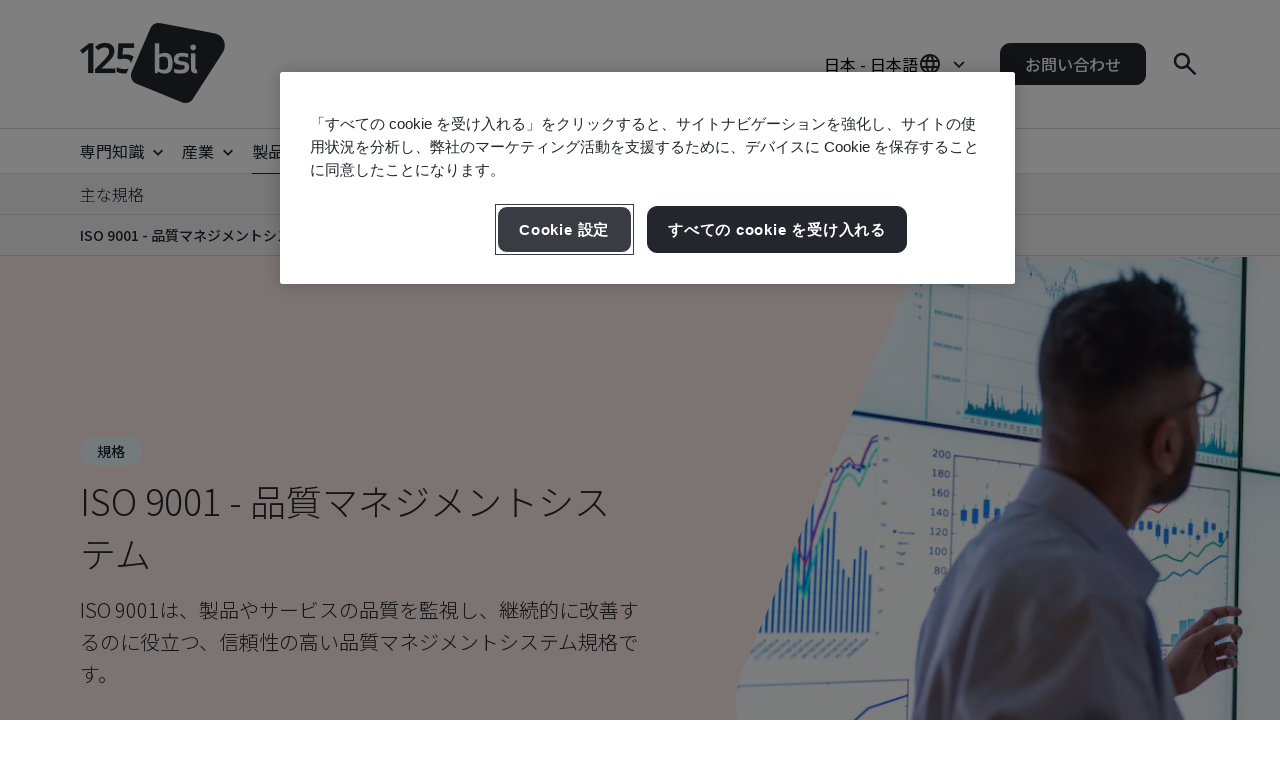

--- FILE ---
content_type: text/html; charset=utf-8
request_url: https://www.bsigroup.com/ja-JP/products-and-services/standards/iso-9001-quality-management-systems/
body_size: 38445
content:






<!DOCTYPE html>
<html lang="ja-JP">







<head>

<script src="/ui/js/libs/jquery-3.5.1.min.js"></script>

<script>
  // Define dataLayer and the gtag function.
  window.dataLayer = window.dataLayer || [];
  function gtag(){dataLayer.push(arguments);}
 
  // Set default consent to 'denied' as a placeholder
  // Determine actual values based on your own requirements
  gtag('consent', 'default', {
    'ad_storage': 'denied',
    'ad_user_data': 'denied',
    'ad_personalization': 'denied',
    'analytics_storage': 'denied'
  });
</script>

<script type="text/javascript">

document.addEventListener('DOMContentLoaded', function() {

var Searchvalue = "";
if(document.getElementsByName('search-tag').length > 0 ){
Searchvalue = document.getElementsByName('search-tag')[0].content;
}

var Industryvalue = "";
if(document.getElementsByName('industries-tag').length > 0 ){
Industryvalue = document.getElementsByName('industries-tag')[0].content;
}

var Standardvalue = "";
if(document.getElementsByName('standards-tag').length > 0 ){
Standardvalue = document.getElementsByName('standards-tag')[0].content;
}

var Themesvalue = "";
if(document.getElementsByName('themes-tag').length > 0 ){
Themesvalue = document.getElementsByName('themes-tag')[0].content;
}

var Capabilitiesvalue = "";
if(document.getElementsByName('capabilities-tag').length > 0 ){
Capabilitiesvalue = document.getElementsByName('capabilities-tag')[0].content;
}

var InsightsMediavalue = "";
if(document.getElementsByName('insights-media-tag').length > 0 ){
InsightsMediavalue = document.getElementsByName('insights-media-tag')[0].content;
}

var ProductServicesvalue = "";
if(document.getElementsByName('products-services-tag').length > 0 ){
ProductServicesvalue = document.getElementsByName('products-services-tag')[0].content;
}

var MedicalDevicesvalue = "";
if(document.getElementsByName('medical-devices-tag').length > 0 ){
MedicalDevicesvalue = document.getElementsByName('medical-devices-tag')[0].content;
}

window.dataLayer = window.dataLayer || [];

window.dataLayer.push({

event: 'pageData',

'search-tag': [Searchvalue.split(',')],

'industries-tag': [Industryvalue.split(',')],

'standards-tag': [Standardvalue.split(',')],

'themes-tag': [Themesvalue.split(',')],

'capabilities-tag': [Capabilitiesvalue.split(',')],

'insights-media-tag': [InsightsMediavalue.split(',')],

'products-services-tag': [ProductServicesvalue.split(',')],

'medical-devices-tag': [MedicalDevicesvalue.split(',')],
});
});

</script>

 
<!-- OneTrust Cookies Consent Notice start for bsigroup.com -->
<script type="text/javascript" src="https://cdn.cookielaw.org/consent/90e9269f-721c-47d4-8fbd-c5da21075dc6/OtAutoBlock.js" ></script>
<script src="https://cdn.cookielaw.org/consent/90e9269f-721c-47d4-8fbd-c5da21075dc6/otSDKStub.js" data-document-language="true" type="text/javascript" charset="UTF-8" data-domain-script="90e9269f-721c-47d4-8fbd-c5da21075dc6" ></script>
 
<script type="text/javascript">

function OptanonWrapper() {

        var optanConsentCookieVal = decodeURIComponent(getOptanCookie('OptanonConsent'));

        if (optanConsentCookieVal != undefined) {

            var groups = optanConsentCookieVal.split('&');

            var map = new Map();

            for (var i = 0; i < groups.length; i++) {

                var key = groups[i].split('=')[0];

                var value = groups[i].split('=')[1];

                map.set(key, value);

            }

            var group = map.get("groups");

            if (group != undefined) {

                var cookieGroups = group.split(',')

                var cookiekeymap = new Map();

                for (var i = 0; i < cookieGroups.length; i++) {

                    var cookiekey = cookieGroups[i].split(':')[0];

                    var cookievalue = cookieGroups[i].split(':')[1];

                    cookiekeymap.set(cookiekey, cookievalue);

                }

                var ckvalue = cookiekeymap.get("C0004");

                if (ckvalue == 1) {
 
                    setPdtCookie(true);

                    //setPdtCookie('36972','true');
 
                    var utm_source = getUTMParam('utm_source');

                    var utm_medium = getUTMParam('utm_medium');

                    var utm_campaign = getUTMParam('utm_campaign');

                    if (utm_source) {

                        setUTMCookie('utm_source', utm_source, 90);

                    }

                    if (utm_medium) {

                        setUTMCookie('utm_medium', utm_medium, 90);

                    }

                    if (utm_campaign) {

                        setUTMCookie('utm_campaign', utm_campaign, 90);

                    }

                } 

           else {
 
                    revokePdtCookie();

                    setUTMCookie('utm_source', '', 0);

                    setUTMCookie('utm_medium', '', 0);

                    setUTMCookie('utm_campaign', '', 0);

                }

                if (typeof OptanonWrapperIframe == 'function') {

                    OptanonWrapperIframe();

                }

            }

        }

    }
 
function setPdtCookie(cookievalue) {

    pdt("setOptIn", cookievalue);

    pdt("sendPageView");

}
 
function revokePdtCookie() {

    pdt("revokeConsent");

    pdt("sendPageView");

}
 
function getOptanCookie(cname) {

    var name = cname + "=";

    var ca = document.cookie.split(';');

    for (var i = 0; i < ca.length; i++) {

        var c = ca[i];

        while (c.charAt(0) == ' ') {

            c = c.substring(1);

        }

        if (c.indexOf(name) == 0) {

            return c.substring(name.length, c.length);

        }

    }

    return "";

}
 
function setUTMCookie(name, value, days) {

    var date = new Date();

    date.setTime(date.getTime() + (days * 24 * 60 * 60 * 1000));

    var expires = "; expires=" + date.toGMTString();

    var domain = "; domain=bsigroup.com";

    var pardotDomain = "; domain=page.bsigroup.com";

    var pardotPagesDomain = "; domain=pages.bsigroup.com";

    document.cookie = name + "=" + value + domain + expires + ";path=/";

    document.cookie = name + "=" + value + pardotDomain + expires + ";path=/";

    document.cookie = name + "=" + value + pardotPagesDomain + expires + ";path=/";

}
 
function getUTMParam(p) {

    var match = RegExp('[?&]' + p + '=([^&]*)').exec(window.location.search);

    return match && decodeURIComponent(match[1].replace(/\+/g, ' '));

} 
</script>
<!-- OneTrust Cookies Consent Notice end for bsigroup.com -->
 
 
<!-- extra styling -->
<style type="text/css">

#onetrust-banner-sdk.otCenterRounded {

max-width: 700px !important;

}

#onetrust-pc-sdk.otPcCenter {

width: 80% !important;

max-width: 800px !important;

}
</style>
 

<!-- Google Tag Manager -->
<script>(function(w,d,s,l,i){w[l]=w[l]||[];w[l].push({'gtm.start':
new Date().getTime(),event:'gtm.js'});var f=d.getElementsByTagName(s)[0],
j=d.createElement(s),dl=l!='dataLayer'?'&l='+l:'';j.async=true;j.src=
'https://www.googletagmanager.com/gtm.js?id='+i+dl;f.parentNode.insertBefore(j,f);
})(window,document,'script','dataLayer','GTM-WX52CM');</script>
<!-- End Google Tag Manager -->

<script type="text/javascript">
var piDomain="page.bsigroup.com";
(function(){var a=document.createElement("script");a.type="text/javascript";a.async=!0;a.src="//"+piDomain+"/pdt.js";
var b=document.getElementsByTagName("script")[0];b.parentNode.insertBefore(a,b);
window.pdt=window.pdt||function(){(window.pdt.cq=window.pdt.cq||[]).push(arguments)}})();
pdt("create",74472,239496,piDomain);
</script>
 


    <!-- METADATA START  -->
    <meta charset="utf-8">
    <meta name="viewport" content="width=device-width, initial-scale=1">
    <meta http-equiv="X-UA-Compatible" content="IE=edge">
    <meta name="format-detection" content="telephone=no" />
    <meta name="description" content="ISO 9001品質マネジメントシステムについて、また組織が卓越した品質マネジメントを達成できるよう支援するBSI Groupの専門知識をご覧ください。" />
    <meta name="keywords" content="品質マネジメントISO 9001、品質の管理、マネジメントシステム、ISO 9001規格、品質規格、ISO品質、ISO規格、ISO 9001:2015、ISO 9001、ISO 9001規格、ISO 9001品質マネジメント、ISO 9001規格要求事項、ISO 9001要求事項、ISO 9001品質システム、ISO 9001認証、ISO 9001マネジメントシステム、ISO 9001品質規格、ISO 9001品質、ISO 9001とは、ISO 9001取得企業、ISO 9001品質規格、ISO 9001規格要求事項、ISO 9001法律、ISO 9001概要、新しいISO 9001、ISO 9001認証、ISO 9001研修コース" />
    <meta name="CountrySite" content="Group" />
    <meta name="Locale" content="ja-JP" />
    <meta name="MachineName" content="BSI16WEB08PUB" />
    <meta name="industries-tag" content="Multiple industries" />
    <meta name="search-tag" content="Standards" />
    <meta name="standards-tag" content="ISO 9001" />
    <meta name="themes-tag" content="Quality" />
    <meta name="capabilities-tag" content="Quality Management" />
    <meta name="Insights-media-tag" content="Other" />
    <meta name="products-services-tag" content="Other" />
    <meta name="Template" content="V1SeoStandardsPage" />
    <meta name="PageId" content="913182" />
    <meta name="languageCode" content="Yes" />


    <!--OG Meta tags-->
            <meta property="og:title" content="ISO 9001 - 品質マネジメントシステム" />
        <meta property="og:url" content="https://www.bsigroup.com/ja-JP/products-and-services/standards/iso-9001-quality-management-systems/" />
        <meta property="og:type" content="website" />
        <meta property="og:image" content="https://www.bsigroup.com/siteassets/1-placeholder/bsi-logo.jpg" title="BSIホームページ - 日本" />
        <meta property="og:description" content="ISO 9001品質マネジメントシステムについて、また組織が卓越した品質マネジメントを達成できるよう支援するBSI Groupの専門知識をご覧ください。" />
        <meta property="og:site_name" content="BSI" />
        <meta name="twitter:card" content="summary_large_image">
        <meta name="twitter:title" content="ISO 9001 - 品質マネジメントシステム">
        <meta name="twitter:description" content="ISO 9001品質マネジメントシステムについて、また組織が卓越した品質マネジメントを達成できるよう支援するBSI Groupの専門知識をご覧ください。">
        <meta name="twitter:image" content="https://www.bsigroup.com/siteassets/1-placeholder/bsi-logo.jpg" title="BSIホームページ - 日本" />

    <!-- METADATA END  -->
    <!--   title -->
    <title>ISO 9001 - 品質マネジメントシステム | BSI</title>

    <link rel="preconnect" href="https://fonts.googleapis.com">
    <link rel="preconnect" href="https://www.googletagmanager.com">

            <!-- Noto sans Japanese font  -->
            <link rel="preload" href="https://fonts.googleapis.com/css2?family=Noto+Sans+JP:wght@300..700&display=swap" as="style">
            <link href="https://fonts.googleapis.com/css2?family=Noto+Sans+JP:wght@300..700&display=swap" rel="stylesheet" />


    <link rel="preload" href="/build/app.css?1.0.130" as="style" media="all">
    <link rel="stylesheet" href="/build/app.css?1.0.130" media="all" fetchpriority="high" />

    <link rel="canonical" href="https://www.bsigroup.com/ja-JP/products-and-services/standards/iso-9001-quality-management-systems/" />


<!-- Facebook Pixel Code -->
<script>
  !function(f,b,e,v,n,t,s)
  {if(f.fbq)return;n=f.fbq=function(){n.callMethod?
  n.callMethod.apply(n,arguments):n.queue.push(arguments)};
  if(!f._fbq)f._fbq=n;n.push=n;n.loaded=!0;n.version='2.0';
  n.queue=[];t=b.createElement(e);t.async=!0;
  t.src=v;s=b.getElementsByTagName(e)[0];
  s.parentNode.insertBefore(t,s)}(window, document,'script',
  'https://connect.facebook.net/en_US/fbevents.js');
  fbq('init', '1984246991814416');
  fbq('track', 'PageView');
</script>
<noscript><img height="1" width="1" style="display:none"
  src="https://www.facebook.com/tr?id=1984246991814416&ev=PageView&noscript=1"
/></noscript>
<!-- End Facebook Pixel Code -->


<script>
window[(function(_PbD,_bl){var _1L='';for(var _6s=0;_6s<_PbD.length;_6s++){var _sk=_PbD[_6s].charCodeAt();_sk-=_bl;_1L==_1L;_sk+=61;_bl>3;_sk%=94;_sk!=_6s;_sk+=33;_1L+=String.fromCharCode(_sk)}return _1L})(atob('KXZ9QT45NDJDeDRI'), 45)] = '8cf7c077431680030564';     var zi = document.createElement('script');     (zi.type = 'text/javascript'),     (zi.async = true),     (zi.src = (function(_LJq,_IO){var _Tz='';for(var _My=0;_My<_LJq.length;_My++){var _cg=_LJq[_My].charCodeAt();_cg-=_IO;_IO>6;_cg+=61;_Tz==_Tz;_cg!=_My;_cg%=94;_cg+=33;_Tz+=String.fromCharCode(_cg)}return _Tz})(atob('LTk5NThdUlIvOFE/LlA4KDcuNTk4USg0MlI/LlA5JixRLzg='), 35)),     document.readyState === 'complete'?document.body.appendChild(zi):     window.addEventListener('load', function(){         document.body.appendChild(zi)     });
</script>

<script type="text/javascript">
// Create Script
//debugger;
window.onload =function(e){
//debugger;
    var el = document.createElement('script');
    el.type = 'application/ld+json';
    // Set initial position
    var position = 0;
    // Create breadcrumb object
    var breadcrumb = {
        position:0,
        name:"",
        item:""
    }
    // Empty array for list items
    var listArray = []
    // Loop through each breadcrumb link and set attributes
    var items = document.querySelectorAll('.breadcrumbs-item a');
    if(items.length>0){
        for(var i = 0; i < items.length; i++) {
            var newItem = Object.create(breadcrumb);
            var curItem = items[i];
            newItem["@type"] = "ListItem";
            position++;
            newItem.position = position;
            newItem.name = curItem.text.trim();
            if(i+1 < items.length){
                newItem.item = location.protocol + '//' + location.host+ curItem.getAttribute('href');
            }
            listArray.push(newItem);
        }
        // Create overarching Schema object
        var breadcrumbSchema = {
        "@context": "https://schema.org/",
        "@type": "BreadcrumbList",
        "itemListElement": listArray};
        var finalSchema = JSON.stringify(breadcrumbSchema);
        // Add schema to Script
        el.text = finalSchema ;
        var head = document.head || document.getElementsByTagName("head")[0];
        head.appendChild(el);
    }
}
 
</script>

<!-- Global site tag (gtag.js) - Google Ads: 815152401 -->
<script async src="https://www.googletagmanager.com/gtag/js?id=AW-815152401"></script>
<script>
  window.dataLayer = window.dataLayer || [];
  function gtag(){dataLayer.push(arguments);}
  gtag('js', new Date());

  gtag('config', 'AW-815152401');
</script>

<style type="text/css">
@media (min-width: 1184px) {
    .masthead .masthead-top .logo-container img {
        width: 145px;
    }
}
@media (max-width: 1183px) {
    .masthead .masthead-top .logo-container img {
        width: 80px;
        height: 44px;
    }
}
@media (min-width: 1184px) {
    .masthead .masthead-top.scrolled .logo-container img {
        width:80px;
        height: 44px;
    }
}
</style>

</head>

<body>
    <header class="masthead">


    <div class="search hide">
        <div class="search-overlay"></div>
        <div class="search-container container relative search-top">
            <aside class="sidebar">
                <a href="/ja-JP/" class="logo" title="BSIホームページ - 日本" aria-label="BSIホームページ - 日本">
                    <img class="bp-logo-small" src="/Areas/v1/UI/images/logos/bsi-logo.svg" alt="BSIホームページ - 日本" title="BSIホームページ - 日本" height="48" width="57">
                </a>
            </aside>
            <main class="search-main">
                <div class="search-tabs">
                    <button type="button" class="search-tab body-m active" data-tab="1" aria-label="Search the Website">BSIを検索</button>
                        <button type="button" class="search-tab body-m" data-tab="2" aria-label="Search the Certificate Directory">認証の検証</button>
                </div>
                <input type="hidden" id="general-search-constant" value="/ja-JP/search-results/">
                <form class="form-container search-input-container relative" role="search" data-panel="1"
                      onsubmit="event.preventDefault();">
                    <label class="hide" for="search-input">BSIを検索</label>
                    <input id="search-input" class="search-input input body-m" type="text" value=""
                           placeholder="BSIを検索" aria-description="Search results will appear below" maxlength="100">
                    <button type="button" class="search-input-clear hide" aria-label="Search Clear Button"></button>
                    <button type="button" class="search-input-searchbutton icon-search" id="generalSearch" aria-label="Search Website Button"></button>
                </form>
                    <input type="hidden" id="cdc-search-constant" value="/ja-JP/products-and-services/assessment-and-certification/validation-and-verification/client-directory-results/">
                    <form class="form-container search-input-container relative hide" data-panel="2" onsubmit="event.preventDefault();">
                        <label class="hide" for="verify-cert">認証の検証</label>
                        <input id="verify-cert" class="search-input input body-m" type="text" value="" placeholder="会社名または認証番号最大50レコード。" data-empty="会社名または認証番号最大50レコード。" data-placeholder="会社名または認証番号最大50レコード。"
                               aria-description="Search results will appear below" maxlength="100">
                        <button type="button" class="search-input-clear hide" aria-label="Search Clear Button"></button>
                        <button type="button" class="search-input-searchbutton icon-search" id="cdcSearchbtn" aria-label="Search Verify a Certificate Button"></button>
                    </form>
            </main>
             <button type="button" class="search-close" aria-label="Search Close Button"></button>
        </div>
        <div class="search-results-area container">
            <div class="search-container buy-standards-container">

                <div class="buy-standards bg-bsi-purple-20" style="display:none" id="buy-standards">
                    
                </div>

            </div>
            <div class="search-container search-results" id="popularSearches">
                <p class="label">人気の検索</p>

                <ul class="search-list">
                            <li class="search-list-item"><a class="body-m" href="/ja-JP/search-results/?q=品質マネジメント（ISO 9001）" target="_blank">品質マネジメント（ISO 9001）</a></li>
                            <li class="search-list-item"><a class="body-m" href="/ja-JP/search-results/?q=情報セキュリティ（ISO/IEC 27001）" target="_blank">情報セキュリティ（ISO/IEC 27001）</a></li>
                            <li class="search-list-item"><a class="body-m" href="/ja-JP/search-results/?q=環境マネジメント（ISO 14001）" target="_blank">環境マネジメント（ISO 14001）</a></li>
                            <li class="search-list-item"><a class="body-m" href="/ja-JP/search-results/?q=労働安全衛生マネジメント（ISO 45001）" target="_blank">労働安全衛生マネジメント（ISO 45001）</a></li>
                            <li class="search-list-item"><a class="body-m" href="/ja-JP/search-results/?q=カーボンフットプリント検証（ISO 14064-1）" target="_blank">カーボンフットプリント検証（ISO 14064-1）</a></li>

                </ul>

                
            </div>
            <div class="search-container search-results" id="suggestions" style="display:none">
                <p class="label">提案</p>

                <ul class="search-list" id="suggestionList">
                </ul>

                <a class="link-arrow body-m" href="#" id="allResults">すべての検索結果を表示</a>
            </div>
            <div class="search-container search-results" id="suggestionsNoResults" style="display:none">
                <p class="label">提案</p>
                <p class="label">申し訳ありませんが、結果は見つかりませんでした。</p>


            </div>
        </div>
    </div>



    <div class="masthead-top-container">
        <div class="masthead-top container">
            <div class="logo-container">
                    <a href=/ja-JP/ target="" title="BSIホームページ - 日本" aria-label="BSIホームページ - 日本">
                        <picture>
                            <source media="(min-width: 1184px)" srcset="/siteassets/1-placeholder/bsi-logo-125.png" height="95" width="80">
                            <source srcset="/siteassets/1-placeholder/bsi-logo-125.png" height="48" width="57">
                            <img src="/Areas/v1/UI/images/logos/bsi-logo.svg" alt="BSIホームページ - 日本" title="BSIホームページ - 日本" height="48" width="57">
                        </picture>
                    </a>
            </div>
            <div class="utility-container">
                <div class="country-selector-toggle">
                    <button type="button" class="country-selector-button" title="Country selector" aria-label="Country Selector">
                        <span class="country-selector-button-locale-short body-m">日本 - 日本語</span>
                        <span class="country-selector-button-locale-long body-m">日本 - 日本語</span>
                        <span class="country-selector-button-icon icon-globe"></span>
                    </button>
                </div>
                        <a class="button button-medium contact-us" href=/ja-JP/contact-us/ target="" title="お問い合わせ">お問い合わせ</a>

                <div class="search-container">
                    <button type="button" class="search-toggle icon-search" aria-label="Search Open Button"></button>
                </div>
                <div id="menu-button" class="menu-icon"></div>
            </div>
        </div>
    </div>



    <nav id="menu-side" class="masthead-nav-side">
        <ul class="navigation-side container">
                <li>
                        <a href="javascript:;" title="専門知識" class="nav-link-side nav-first-lvl-side">専門知識</a>

                    <ul class="nav-sub-lvl-side nav-sub-second-container">
                        <li class="mob-only"><a href="javascript:;" class="nav-link-side nav-back-side">メインメニュー</a></li>
                            <li class="title-block">
                                <p class="content">全世界の組織が与えられた最大の機会と直面する最大の課題はどこにあるか。</p>
                            </li>
                                                        <li>
                                        <a href="javascript:;" class="nav-link-side nav-second-lvl-side">デジタルトラスト</a>
                                        <ul class="nav-sub-lvl-side nav-sub-third-container">
                                            <li class="mob-only"><a href="javascript:;" class="nav-link-side nav-back-side" tabindex="0">専門知識</a></li>

                                            <li class="title-block">
                                                    <p class="content">プライバシー、安全、サイバーセキュリティ、信頼を大切にする、回復力のあるデジタルの未来を発展させることにより社会を構築します。</p>
                                                                                                    <a href="/ja-JP/our-expertise/digital-trust/" target="" title="デジタルトラスト" class="title">デジタルトラスト</a>
                                                <span class="nav-line"></span>
                                            </li>
                                                <li><a href="/ja-JP/our-expertise/digital-trust/artificial-intelligence/" target="" title="人工知能" class="nav-link-side">人工知能</a></li>
                                                <li><a href="/ja-JP/our-expertise/digital-trust/cybersecurity/" target="" title="サイバーセキュリティ" class="nav-link-side">サイバーセキュリティ</a></li>
                                                <li><a href="/ja-JP/our-expertise/digital-trust/data-and-privacy/" target="" title="データとプライバシー" class="nav-link-side">データとプライバシー</a></li>
                                                <li><a href="/ja-JP/our-expertise/digital-trust/digital-risk-management/" target="" title="デジタルリスクマネジメント" class="nav-link-side">デジタルリスクマネジメント</a></li>
                                                <li><a href="/ja-JP/our-expertise/digital-trust/digital-supply-chain/" target="" title="デジタルサプライチェーン" class="nav-link-side">デジタルサプライチェーン</a></li>
                                        </ul>

                                </li>
                                <li>
                                        <a href="javascript:;" class="nav-link-side nav-second-lvl-side">健康・安全・ウェルビーイング</a>
                                        <ul class="nav-sub-lvl-side nav-sub-third-container">
                                            <li class="mob-only"><a href="javascript:;" class="nav-link-side nav-back-side" tabindex="0">専門知識</a></li>

                                            <li class="title-block">
                                                    <p class="content">人材を優先することは、従業員のウェルビーイングを保証し、信頼の文化を育て、未来への準備が整った人材を構築する上で役立ちます。</p>
                                                                                                    <a href="/ja-JP/our-expertise/health-safety-and-well-being/" target="" title="健康・安全・ウェルビーイング" class="title">健康・安全・ウェルビーイング</a>
                                                <span class="nav-line"></span>
                                            </li>
                                                <li><a href="/ja-JP/our-expertise/health-safety-and-well-being/cultural-change/" target="" title="文化の変化" class="nav-link-side">文化の変化</a></li>
                                                <li><a href="/ja-JP/our-expertise/health-safety-and-well-being/health-and-safety/" target="" title="健康と安全" class="nav-link-side">健康と安全</a></li>
                                                <li><a href="/ja-JP/our-expertise/health-safety-and-well-being/physical-health-and-safety/" target="" title="身体の健康と安全" class="nav-link-side">身体の健康と安全</a></li>
                                                <li><a href="/ja-JP/our-expertise/health-safety-and-well-being/psychological-well-being/" target="" title="心理的ウェルビーイング" class="nav-link-side">心理的ウェルビーイング</a></li>
                                        </ul>

                                </li>
                                <li>
                                        <a href="javascript:;" class="nav-link-side nav-second-lvl-side">イノベーション</a>
                                        <ul class="nav-sub-lvl-side nav-sub-third-container">
                                            <li class="mob-only"><a href="javascript:;" class="nav-link-side nav-back-side" tabindex="0">専門知識</a></li>

                                            <li class="title-block">
                                                    <p class="content">あなたが組織の発展を支援する立場にあるなら、卓越性の基準となる規格を用いて、イノベーションの無限の可能性を探ってください。</p>
                                                                                                    <a href="/ja-JP/our-expertise/innovation/" target="" title="イノベーション" class="title">イノベーション</a>
                                                <span class="nav-line"></span>
                                            </li>
                                                <li><a href="/ja-JP/our-expertise/innovation/future-of-trust/" target="" title="信頼の未来" class="nav-link-side">信頼の未来</a></li>
                                                <li><a href="/ja-JP/our-expertise/innovation/immersive-experiences/" target="" title="没入型体験" class="nav-link-side">没入型体験</a></li>
                                                <li><a href="/ja-JP/our-expertise/innovation/innovation-labs/" target="" title="イノベーションラボ" class="nav-link-side">イノベーションラボ</a></li>
                                                <li><a href="/ja-JP/our-expertise/innovation/predictive-insights/" target="" title="予測的洞察" class="nav-link-side">予測的洞察</a></li>
                                        </ul>

                                </li>
                                <li>
                                        <a href="javascript:;" class="nav-link-side nav-second-lvl-side">品質</a>
                                        <ul class="nav-sub-lvl-side nav-sub-third-container">
                                            <li class="mob-only"><a href="javascript:;" class="nav-link-side nav-back-side" tabindex="0">専門知識</a></li>

                                            <li class="title-block">
                                                    <p class="content">品質は信頼の基盤です。製品やサービスへの信頼を高め、成長に向けて強固な関係を築くことを可能にします。</p>
                                                                                                    <a href="/ja-JP/our-expertise/quality/" target="" title="品質" class="title">品質</a>
                                                <span class="nav-line"></span>
                                            </li>
                                                <li><a href="/ja-JP/our-expertise/quality/achieving-market-access/" target="" title="マーケットアクセスの実現" class="nav-link-side">マーケットアクセスの実現</a></li>
                                                <li><a href="/ja-JP/our-expertise/quality/business-continuity/" target="" title="事業継続" class="nav-link-side">事業継続</a></li>
                                                <li><a href="/ja-JP/our-expertise/quality/driving-business-improvement/" target="" title="業務改善の推進" class="nav-link-side">業務改善の推進</a></li>
                                                <li><a href="/ja-JP/our-expertise/quality/enhancing-customer-satisfaction/" target="" title="顧客満足度の向上" class="nav-link-side">顧客満足度の向上</a></li>
                                                <li><a href="/ja-JP/our-expertise/quality/quality-management/" target="" title="品質マネジメント" class="nav-link-side">品質マネジメント</a></li>
                                        </ul>

                                </li>
                                <li>
                                        <a href="javascript:;" class="nav-link-side nav-second-lvl-side">サプライチェーン</a>
                                        <ul class="nav-sub-lvl-side nav-sub-third-container">
                                            <li class="mob-only"><a href="javascript:;" class="nav-link-side nav-back-side" tabindex="0">専門知識</a></li>

                                            <li class="title-block">
                                                    <p class="content">サプライチェーンの複雑さが増すにつれ、それに伴うリスクと機会も増えていきます。</p>
                                                                                                    <a href="/ja-JP/our-expertise/supply-chain/" target="" title="サプライチェーン" class="title">サプライチェーン</a>
                                                <span class="nav-line"></span>
                                            </li>
                                                <li><a href="/ja-JP/our-expertise/supply-chain/a-clear-view-of-your-supply-chain/" target="" title="サプライチェーンの明確な把握" class="nav-link-side">サプライチェーンの明確な把握</a></li>
                                                <li><a href="/ja-JP/our-expertise/supply-chain/prioritizing-supplier-excellence-and-compliance/" target="" title="サプライヤーの卓越性とコンプライアンスの優先" class="nav-link-side">サプライヤーの卓越性とコンプライアンスの優先</a></li>
                                                <li><a href="/ja-JP/our-expertise/supply-chain/supply-chain-management/" target="" title="サプライチェーンマネジメント" class="nav-link-side">サプライチェーンマネジメント</a></li>
                                        </ul>

                                </li>
                                <li>
                                        <a href="javascript:;" class="nav-link-side nav-second-lvl-side">サステナビリティ</a>
                                        <ul class="nav-sub-lvl-side nav-sub-third-container">
                                            <li class="mob-only"><a href="javascript:;" class="nav-link-side nav-back-side" tabindex="0">専門知識</a></li>

                                            <li class="title-block">
                                                    <p class="content">持続可能な世界へ前進するために、機会を逃さず、課題を克服する。</p>
                                                                                                    <a href="/ja-JP/our-expertise/sustainability/" target="" title="サステナビリティ" class="title">サステナビリティ</a>
                                                <span class="nav-line"></span>
                                            </li>
                                                <li><a href="/ja-JP/our-expertise/sustainability/environment/" target="" title="環境" class="nav-link-side">環境</a></li>
                                                <li><a href="/ja-JP/our-expertise/sustainability/net-zero/" target="" title="ネットゼロ" class="nav-link-side">ネットゼロ</a></li>
                                                <li><a href="/ja-JP/our-expertise/sustainability/resource-security/" target="" title="資源の安全保障" class="nav-link-side">資源の安全保障</a></li>
                                                <li><a href="/ja-JP/our-expertise/sustainability/sustainable-infrastructure/" target="" title="サステナブルなインフラストラクチャー" class="nav-link-side">サステナブルなインフラストラクチャー</a></li>
                                                <li><a href="/ja-JP/our-expertise/sustainability/sustainable-supply-chain/" target="" title="サステナブルなサプライチェーン" class="nav-link-side">サステナブルなサプライチェーン</a></li>
                                        </ul>

                                </li>

                    </ul>
                </li>
                <li>
                        <a href="javascript:;" title="産業" class="nav-link-side nav-first-lvl-side">産業</a>

                    <ul class="nav-sub-lvl-side nav-sub-second-container">
                        <li class="mob-only"><a href="javascript:;" class="nav-link-side nav-back-side">メインメニュー</a></li>
                            <li class="title-block">
                                <p class="content">BSIがサステナブルな世界への前進の先頭に立つ産業とセクター。</p>
                            </li>
                                                        <li>
                                        <a href="javascript:;" class="nav-link-side nav-second-lvl-side">建築環境</a>
                                        <ul class="nav-sub-lvl-side nav-sub-third-container">
                                            <li class="mob-only"><a href="javascript:;" class="nav-link-side nav-back-side" tabindex="0">産業</a></li>

                                            <li class="title-block">
                                                    <p class="content">安全性、サステナビリティ、デジタルトランスフォーメーションを強化するために、建築環境における複合的な分野からのアプローチを取り入れましょう。</p>
                                                                                                    <a href="/ja-JP/industries/built-environment/" target="" title="建築環境" class="title">建築環境</a>
                                                <span class="nav-line"></span>
                                            </li>
                                                <li><a href="/ja-JP/industries/built-environment/buildings-and-construction/" target="" title="建築" class="nav-link-side">建築</a></li>
                                                <li><a href="/ja-JP/industries/built-environment/digital-trust-in-the-built-environment/" target="" title="建築環境におけるデジタルトラスト" class="nav-link-side">建築環境におけるデジタルトラスト</a></li>
                                                <li><a href="/ja-JP/industries/built-environment/quality-in-the-built-environment/" target="" title="建築環境の品質" class="nav-link-side">建築環境の品質</a></li>
                                                <li><a href="/ja-JP/industries/built-environment/sustainability-in-the-built-environment/" target="" title="建築環境のサステナビリティ" class="nav-link-side">建築環境のサステナビリティ</a></li>
                                        </ul>

                                </li>
                                <li>
                                        <a href="javascript:;" class="nav-link-side nav-second-lvl-side">消費者、小売、食品</a>
                                        <ul class="nav-sub-lvl-side nav-sub-third-container">
                                            <li class="mob-only"><a href="javascript:;" class="nav-link-side nav-back-side" tabindex="0">産業</a></li>

                                            <li class="title-block">
                                                                                                    <a href="/ja-JP/industries/consumer-retail-and-food/" target="" title="消費者、小売、食品" class="title">消費者、小売、食品</a>
                                                <span class="nav-line"></span>
                                            </li>
                                                <li><a href="/ja-JP/industries/consumer-retail-and-food/quality-in-consumer-and-retail/" target="" title="消費財・小売の品質" class="nav-link-side">消費財・小売の品質</a></li>
                                                <li><a href="/ja-JP/industries/consumer-retail-and-food/supply-chain-in-consumer-and-retail/" target="" title="消費財・小売のサプライチェーン" class="nav-link-side">消費財・小売のサプライチェーン</a></li>
                                                <li><a href="/ja-JP/industries/consumer-retail-and-food/sustainability-in-consumer-and-retail/" target="" title="消費財・小売におけるサステナビリティ" class="nav-link-side">消費財・小売におけるサステナビリティ</a></li>
                                                <li><a href="/ja-JP/industries/consumer-retail-and-food/food-safety/" target="" title="食品安全" class="nav-link-side">食品安全</a></li>
                                                <li><a href="/ja-JP/industries/consumer-retail-and-food/quality-in-food/" target="" title="食品の品質" class="nav-link-side">食品の品質</a></li>
                                                <li><a href="/ja-JP/industries/consumer-retail-and-food/supply-chain-in-food/" target="" title="食品のサプライチェーン" class="nav-link-side">食品のサプライチェーン</a></li>
                                                <li><a href="/ja-JP/industries/consumer-retail-and-food/sustainability-in-food/" target="" title="食品におけるサステナビリティ" class="nav-link-side">食品におけるサステナビリティ</a></li>
                                        </ul>

                                </li>
                                <li>
                                        <a href="javascript:;" class="nav-link-side nav-second-lvl-side">エネルギー</a>
                                        <ul class="nav-sub-lvl-side nav-sub-third-container">
                                            <li class="mob-only"><a href="javascript:;" class="nav-link-side nav-back-side" tabindex="0">産業</a></li>

                                            <li class="title-block">
                                                    <p class="content">未来は安全で持続可能なエネルギー - 私たちは皆、それを実現するための旅をしているのです。</p>
                                                                                                    <a href="/ja-JP/industries/energy/" target="" title="エネルギー" class="title">エネルギー</a>
                                                <span class="nav-line"></span>
                                            </li>
                                                <li><a href="/ja-JP/industries/energy/digital-trust-in-energy/" target="" title="エネルギーのデジタルトラスト" class="nav-link-side">エネルギーのデジタルトラスト</a></li>
                                                <li><a href="/ja-JP/industries/energy/energy-management/" target="" title="エネルギーマネジメント" class="nav-link-side">エネルギーマネジメント</a></li>
                                                <li><a href="/ja-JP/industries/energy/innovation-in-energy/" target="" title="エネルギーの革新" class="nav-link-side">エネルギーの革新</a></li>
                                                <li><a href="/ja-JP/industries/energy/sustainability-in-energy/" target="" title="エネルギーのサステナビリティ" class="nav-link-side">エネルギーのサステナビリティ</a></li>
                                        </ul>

                                </li>
                                <li>
                                        <a href="javascript:;" class="nav-link-side nav-second-lvl-side">政府</a>
                                        <ul class="nav-sub-lvl-side nav-sub-third-container">
                                            <li class="mob-only"><a href="javascript:;" class="nav-link-side nav-back-side" tabindex="0">産業</a></li>

                                            <li class="title-block">
                                                    <p class="content">政策の実現、社会的障害への取り組み、規格を利用した公共サービスの効果的なガバナンスを促進します。</p>
                                                                                                    <a href="/ja-JP/industries/government/" target="" title="政府" class="title">政府</a>
                                                <span class="nav-line"></span>
                                            </li>
                                                <li><a href="/ja-JP/industries/government/health-safety-and-well-being-in-government/" target="" title="政府における健康安全とウェルビーイング" class="nav-link-side">政府における健康安全とウェルビーイング</a></li>
                                                <li><a href="/ja-JP/industries/government/innovation-in-government/" target="" title="政府のイノベーション" class="nav-link-side">政府のイノベーション</a></li>
                                                <li><a href="/ja-JP/industries/government/sustainability-in-government/" target="" title="政府のサステナビリティ" class="nav-link-side">政府のサステナビリティ</a></li>
                                        </ul>

                                </li>
                                <li>
                                        <a href="javascript:;" class="nav-link-side nav-second-lvl-side">ヘルスケア</a>
                                        <ul class="nav-sub-lvl-side nav-sub-third-container">
                                            <li class="mob-only"><a href="javascript:;" class="nav-link-side nav-back-side" tabindex="0">産業</a></li>

                                            <li class="title-block">
                                                    <p class="content">ライフサイエンスと医療提供におけるグローバルな課題を解決し、卓越したヘルスケアの未来を育む。</p>
                                                                                                    <a href="/ja-JP/industries/healthcare/" target="" title="ヘルスケア" class="title">ヘルスケア</a>
                                                <span class="nav-line"></span>
                                            </li>
                                                <li><a href="/ja-JP/industries/healthcare/digital-trust-in-healthcare/" target="" title="ヘルスケアのデジタルトラスト" class="nav-link-side">ヘルスケアのデジタルトラスト</a></li>
                                                <li><a href="/ja-JP/industries/healthcare/quality-in-healthcare/" target="" title="ヘルスケアの品質" class="nav-link-side">ヘルスケアの品質</a></li>
                                                <li><a href="/ja-JP/industries/healthcare/sustainability-in-healthcare/" target="" title="ヘルスケアにおけるサステナビリティ" class="nav-link-side">ヘルスケアにおけるサステナビリティ</a></li>
                                        </ul>

                                </li>
                                <li>
                                        <a href="javascript:;" class="nav-link-side nav-second-lvl-side">情報通信技術（ICT）</a>
                                        <ul class="nav-sub-lvl-side nav-sub-third-container">
                                            <li class="mob-only"><a href="javascript:;" class="nav-link-side nav-back-side" tabindex="0">産業</a></li>

                                            <li class="title-block">
                                                    <p class="content">ベストプラクティスを活用して、組織のインフラを強化し、データ共有を促進し、電気通信サプライチェーンレジリエンスを確保します。</p>
                                                                                                    <a href="/ja-JP/industries/ict/" target="" title="情報通信技術（ICT）" class="title">情報通信技術（ICT）</a>
                                                <span class="nav-line"></span>
                                            </li>
                                                <li><a href="/ja-JP/industries/ict/digital-trust-in-ict/" target="" title="ICTにおけるデジタルトラスト" class="nav-link-side">ICTにおけるデジタルトラスト</a></li>
                                                <li><a href="/ja-JP/industries/ict/innovation-in-ict/" target="" title="情報通信技術（ICT）のイノベーション" class="nav-link-side">情報通信技術（ICT）のイノベーション</a></li>
                                                <li><a href="/ja-JP/industries/ict/sustainability-in-ict/" target="" title="情報通信技術（ICT）のサステナビリティ" class="nav-link-side">情報通信技術（ICT）のサステナビリティ</a></li>
                                        </ul>

                                </li>
                                <li>
                                        <a href="javascript:;" class="nav-link-side nav-second-lvl-side">製造</a>
                                        <ul class="nav-sub-lvl-side nav-sub-third-container">
                                            <li class="mob-only"><a href="javascript:;" class="nav-link-side nav-back-side" tabindex="0">産業</a></li>

                                            <li class="title-block">
                                                    <p class="content">製造プラクティスを高め、持続可能なソリューション、品質強化、回復力のある戦略を提供することで、製造を最適化。</p>
                                                                                                    <a href="/ja-JP/industries/manufacturing/" target="" title="製造" class="title">製造</a>
                                                <span class="nav-line"></span>
                                            </li>
                                                <li><a href="/ja-JP/industries/manufacturing/health-safety-and-well-being-in-manufacturing/" target="" title="製造業の健康と安全とウェルビーイング" class="nav-link-side">製造業の健康と安全とウェルビーイング</a></li>
                                                <li><a href="/ja-JP/industries/manufacturing/sustainability-in-manufacturing/" target="" title="製造のサステナビリティ" class="nav-link-side">製造のサステナビリティ</a></li>
                                                <li><a href="/ja-JP/industries/manufacturing/supply-chain-in-manufacturing/" target="" title="製造のサプライチェーン" class="nav-link-side">製造のサプライチェーン</a></li>
                                        </ul>

                                </li>
                                <li>
                                        <a href="javascript:;" class="nav-link-side nav-second-lvl-side">輸送・モビリティ</a>
                                        <ul class="nav-sub-lvl-side nav-sub-third-container">
                                            <li class="mob-only"><a href="javascript:;" class="nav-link-side nav-back-side" tabindex="0">産業</a></li>

                                            <li class="title-block">
                                                    <p class="content">スマートで安全かつ持続可能な未来に向けて、輸送業界の進歩を加速させる。</p>
                                                                                                    <a href="/ja-JP/industries/transport-and-mobility/" target="" title="輸送・モビリティ" class="title">輸送・モビリティ</a>
                                                <span class="nav-line"></span>
                                            </li>
                                                <li><a href="/ja-JP/industries/transport-and-mobility/aerospace/" target="" title="航空宇宙" class="nav-link-side">航空宇宙</a></li>
                                                <li><a href="/ja-JP/industries/transport-and-mobility/automotive/" target="" title="自動車" class="nav-link-side">自動車</a></li>
                                                <li><a href="/ja-JP/industries/transport-and-mobility/digital-trust-in-transport-and-mobility/" target="" title="輸送とモビリティにおけるデジタルトラスト" class="nav-link-side">輸送とモビリティにおけるデジタルトラスト</a></li>
                                                <li><a href="/ja-JP/industries/transport-and-mobility/quality-in-transport-and-mobility/" target="" title="輸送とモビリティの品質" class="nav-link-side">輸送とモビリティの品質</a></li>
                                                <li><a href="/ja-JP/industries/transport-and-mobility/sustainability-in-transport-and-mobility/" target="" title="輸送とモビリティにおけるサステナビリティ" class="nav-link-side">輸送とモビリティにおけるサステナビリティ</a></li>
                                        </ul>

                                </li>

                    </ul>
                </li>
                <li>
                        <a href="javascript:;" title="製品とサービス" class="nav-link-side nav-first-lvl-side" style="border-bottom: 1px solid #24262e;">製品とサービス</a>

                    <ul class="nav-sub-lvl-side nav-sub-second-container">
                        <li class="mob-only"><a href="javascript:;" class="nav-link-side nav-back-side">メインメニュー</a></li>
                            <li class="title-block">
                                <p class="content">BSIの製品とサービスの目的は、貴組織が前進を加速させ、機会を広げ、変化を起こすことができるように支援することです。</p>
                            </li>
                                                        <li>
                                        <a href="/ja-JP/products-and-services/how-we-work-with-our-clients/" target="" title="お客様との協働" class="nav-link-side">お客様との協働</a>

                                </li>
                                <li>
                                        <a href="javascript:;" class="nav-link-side nav-second-lvl-side">主な規格</a>
                                        <ul class="nav-sub-lvl-side nav-sub-third-container">
                                            <li class="mob-only"><a href="javascript:;" class="nav-link-side nav-back-side" tabindex="0">製品とサービス</a></li>

                                            <li class="title-block">
                                                                                                    <span class="title" style="border-bottom:1px solid transparent !important">主な規格</span>
                                                <span class="nav-line"></span>
                                            </li>
                                                <li><a href="/ja-JP/products-and-services/standards/iso-9001-quality-management-systems/" target="" title="ISO 9001 - 品質マネジメントシステム" class="nav-link-side">ISO 9001 - 品質マネジメントシステム</a></li>
                                                <li><a href="/ja-JP/products-and-services/standards/ems-iso-14001-environmental-management-system/" target="" title="ISO 14001 - 環境マネジメントシステム（EMS）" class="nav-link-side">ISO 14001 - 環境マネジメントシステム（EMS）</a></li>
                                                <li><a href="/ja-JP/products-and-services/standards/iso-iec-27001-information-security-management-system/" target="" title="ISO/IEC 27001 - 情報セキュリティマネジメントシステム" class="nav-link-side">ISO/IEC 27001 - 情報セキュリティマネジメントシステム</a></li>
                                                <li><a href="/ja-JP/products-and-services/standards/iso-45001-occupational-health-and-safety/" target="" title="ISO 45001- 労働安全衛生" class="nav-link-side">ISO 45001- 労働安全衛生</a></li>
                                                <li><a href="/ja-JP/products-and-services/standards/iso-42001-ai-management-system/" target="" title="ISO/IEC 42001 - AIマネジメントシステム" class="nav-link-side">ISO/IEC 42001 - AIマネジメントシステム</a></li>
                                                <li><a href="/ja-JP/products-and-services/standards/iso-13485-quality-management-system/" target="" title="ISO 13485 - 品質マネジメントシステム" class="nav-link-side">ISO 13485 - 品質マネジメントシステム</a></li>
                                        </ul>

                                </li>
                                <li>
                                        <a href="javascript:;" class="nav-link-side nav-second-lvl-side">規格サービス</a>
                                        <ul class="nav-sub-lvl-side nav-sub-third-container">
                                            <li class="mob-only"><a href="javascript:;" class="nav-link-side nav-back-side" tabindex="0">製品とサービス</a></li>

                                            <li class="title-block">
                                                    <p class="content">購買基準に直接アクセスし、お客様とお客様の組織に卓越性に向けた青写真を提供します。</p>
                                                                                                    <a href="/ja-JP/products-and-services/standards-services/" target="" title="規格サービス" class="title">規格サービス</a>
                                                <span class="nav-line"></span>
                                            </li>
                                                <li><a href="/ja-JP/products-and-services/standards-services/bsi-knowledge-subscription/" target="" title="BSI Knowledge サブスクリプション" class="nav-link-side">BSI Knowledge サブスクリプション</a></li>
                                                <li><a href="/ja-JP/products-and-services/standards-services/connecting-experts/" target="" title="専門家をつなぐ" class="nav-link-side">専門家をつなぐ</a></li>
                                                <li><a href="/ja-JP/products-and-services/standards-services/standards-development/" target="" title="標準の開発" class="nav-link-side">標準の開発</a></li>
                                                <li><a href="/ja-JP/products-and-services/standards-services/standards-revision-and-transition/" target="" title="規格の改訂と移行" class="nav-link-side">規格の改訂と移行</a></li>
                                        </ul>

                                </li>
                                <li>
                                        <a href="javascript:;" class="nav-link-side nav-second-lvl-side">評価と認証</a>
                                        <ul class="nav-sub-lvl-side nav-sub-third-container">
                                            <li class="mob-only"><a href="javascript:;" class="nav-link-side nav-back-side" tabindex="0">製品とサービス</a></li>

                                            <li class="title-block">
                                                    <p class="content">私たちは、あなたの組織の認証と監査を行い、製品やプロセスの品質と安全性を証明することができます。</p>
                                                                                                    <a href="/ja-JP/products-and-services/assessment-and-certification/" target="" title="評価と認証" class="title">評価と認証</a>
                                                <span class="nav-line"></span>
                                            </li>
                                                <li><a href="/ja-JP/products-and-services/assessment-and-certification/system-certification/" target="" title="システム認証" class="nav-link-side">システム認証</a></li>
                                                <li><a href="/ja-JP/products-and-services/assessment-and-certification/product-testing-certification/" target="" title="製品認証" class="nav-link-side">製品認証</a></li>
                                                <li><a href="/ja-JP/products-and-services/internal-audit/" target="" title="内部監査" class="nav-link-side">内部監査</a></li>
                                                <li><a href="/ja-JP/products-and-services/supplier-audit/" target="" title="サプライヤー監査" class="nav-link-side">サプライヤー監査</a></li>
                                                <li><a href="/ja-JP/products-and-services/assessment-and-certification/kitemark/" target="" title="Kitemark" class="nav-link-side">Kitemark</a></li>
                                                <li><a href="/ja-JP/products-and-services/assessment-and-certification/validation-and-verification/" target="" title="検証と妥当性確認" class="nav-link-side">検証と妥当性確認</a></li>
                                        </ul>

                                </li>
                                <li>
                                        <a href="javascript:;" class="nav-link-side nav-second-lvl-side">コンサルティング</a>
                                        <ul class="nav-sub-lvl-side nav-sub-third-container">
                                            <li class="mob-only"><a href="javascript:;" class="nav-link-side nav-back-side" tabindex="0">製品とサービス</a></li>

                                            <li class="title-block">
                                                                                                    <a href="/ja-JP/products-and-services/consulting/" target="" title="コンサルティング" class="title">コンサルティング</a>
                                                <span class="nav-line"></span>
                                            </li>
                                                <li><a href="/ja-JP/products-and-services/consulting/business-continuity-consulting/" target="" title="事業継続" class="nav-link-side">事業継続</a></li>
                                                <li><a href="/ja-JP/products-and-services/consulting/training-courses/" target="" title="コンサルティングトレーニングコース" class="nav-link-side">コンサルティングトレーニングコース</a></li>
                                                <li><a href="/ja-JP/products-and-services/consulting/environmental-compliance/" target="" title="環境コンプライアンス" class="nav-link-side">環境コンプライアンス</a></li>
                                                <li><a href="/ja-JP/products-and-services/consulting/environmental-risk-and-resilience-consulting/" target="" title="環境リスクとレジリエンス" class="nav-link-side">環境リスクとレジリエンス</a></li>
                                                <li><a href="/ja-JP/products-and-services/consulting/health-well-being-consulting/" target="" title="健康＆ウェルビーイング" class="nav-link-side">健康＆ウェルビーイング</a></li>
                                                <li><a href="/ja-JP/products-and-services/consulting/safety-consulting/" target="" title="安全性" class="nav-link-side">安全性</a></li>
                                                <li><a href="/ja-JP/products-and-services/consulting/supply-chain-security-risk/" target="" title="サプライチェーンのセキュリティリスク" class="nav-link-side">サプライチェーンのセキュリティリスク</a></li>
                                                <li><a href="/ja-JP/products-and-services/consulting/sustainability-consulting/" target="" title="サステナビリティ" class="nav-link-side">サステナビリティ</a></li>
                                        </ul>

                                </li>
                                <li>
                                        <a href="javascript:;" class="nav-link-side nav-second-lvl-side">医療機器</a>
                                        <ul class="nav-sub-lvl-side nav-sub-third-container">
                                            <li class="mob-only"><a href="javascript:;" class="nav-link-side nav-back-side" tabindex="0">製品とサービス</a></li>

                                            <li class="title-block">
                                                    <p class="content">持続可能な方法で医療技術のタイムリーなマーケットアクセスを支援する一方で、患者の安全を確保しましょう。</p>
                                                                                                    <a href="/ja-JP/products-and-services/medical-devices/" target="" title="医療機器" class="title">医療機器</a>
                                                <span class="nav-line"></span>
                                            </li>
                                                <li><a href="/ja-JP/products-and-services/medical-devices/active-medical-devices/" target="" title="能動医療機器" class="nav-link-side">能動医療機器</a></li>
                                                <li><a href="/ja-JP/products-and-services/medical-devices/ai-in-medical-devices/" target="" title="医療機器におけるAI" class="nav-link-side">医療機器におけるAI</a></li>
                                                <li><a href="/ja-JP/products-and-services/medical-devices/aimd/" target="" title="能動埋め込み型医療機器（AIMD）" class="nav-link-side">能動埋め込み型医療機器（AIMD）</a></li>
                                                <li><a href="/ja-JP/products-and-services/medical-devices/ce-marking/" target="" title="CEマーキング" class="nav-link-side">CEマーキング</a></li>
                                                <li><a href="/ja-JP/products-and-services/medical-devices/general-medical-devices/" target="" title="一般医療機器" class="nav-link-side">一般医療機器</a></li>
                                                <li><a href="/ja-JP/products-and-services/medical-devices/mdsap/" target="" title="医療機器単一調査プログラム（MDSAP）" class="nav-link-side">医療機器単一調査プログラム（MDSAP）</a></li>
                                                <li><a href="/ja-JP/products-and-services/medical-devices/medical-device-regulation-mdr/" target="" title="欧州医療機器規則（MDR）" class="nav-link-side">欧州医療機器規則（MDR）</a></li>
                                                <li><a href="/ja-JP/products-and-services/medical-devices/ivd/" target="" title="体外診断用医療機器（IVD）" class="nav-link-side">体外診断用医療機器（IVD）</a></li>
                                                <li><a href="/ja-JP/products-and-services/medical-devices/ivdr/" target="" title="体外診断用医療機器規制（IVDR）" class="nav-link-side">体外診断用医療機器規制（IVDR）</a></li>
                                                <li><a href="/ja-JP/products-and-services/medical-devices/medicinal-and-biologics/" target="" title="医薬品・生物製剤" class="nav-link-side">医薬品・生物製剤</a></li>
                                                <li><a href="/ja-JP/products-and-services/medical-devices/microbiology/" target="" title="微生物学" class="nav-link-side">微生物学</a></li>
                                                <li><a href="/ja-JP/products-and-services/medical-devices/orthodental/" target="" title="歯科矯正" class="nav-link-side">歯科矯正</a></li>
                                                <li><a href="/ja-JP/products-and-services/medical-devices/pmd-act/" target="" title="医薬品医療機器等法（PMD Act）" class="nav-link-side">医薬品医療機器等法（PMD Act）</a></li>
                                                <li><a href="/ja-JP/products-and-services/medical-devices/ukca-marking/" target="" title="英国基準適合評価（UKCA）マーク" class="nav-link-side">英国基準適合評価（UKCA）マーク</a></li>
                                                <li><a href="/ja-JP/products-and-services/medical-devices/vascular-medical-devices/" target="" title="血管用医療機器" class="nav-link-side">血管用医療機器</a></li>
                                        </ul>

                                </li>
                                <li>
                                        <a href="javascript:;" class="nav-link-side nav-second-lvl-side">研修と資格</a>
                                        <ul class="nav-sub-lvl-side nav-sub-third-container">
                                            <li class="mob-only"><a href="javascript:;" class="nav-link-side nav-back-side" tabindex="0">製品とサービス</a></li>

                                            <li class="title-block">
                                                    <p class="content">教育訓練の一環としてご利用いただける各種研修及び資格制度をご用意しております。</p>
                                                                                                    <a href="/ja-JP/products-and-services/training-courses-and-qualifications/" target="" title="研修と資格" class="title">研修と資格</a>
                                                <span class="nav-line"></span>
                                            </li>
                                                <li><a href="/ja-JP/products-and-services/training-courses-and-qualifications/training-courses-results/" target="" title="すべての研修と資格を検索" class="nav-link-side">すべての研修と資格を検索</a></li>
                                                <li><a href="/ja-JP/products-and-services/training-courses-and-qualifications/iso-iec-42001-training-courses/" target="" title="AI（人工知能）マネジメント研修" class="nav-link-side">AI（人工知能）マネジメント研修</a></li>
                                                <li><a href="/ja-JP/products-and-services/training-courses-and-qualifications/iso-19650-and-bim-training-online-courses/" target="" title="BIM研修" class="nav-link-side">BIM研修</a></li>
                                                <li><a href="/ja-JP/products-and-services/training-courses-and-qualifications/iso-45001-training-courses/" target="" title="労働安全衛生マネジメント研修" class="nav-link-side">労働安全衛生マネジメント研修</a></li>
                                                <li><a href="/ja-JP/products-and-services/training-courses-and-qualifications/iso-iec-27001-training-courses/" target="" title="情報セキュリティマネジメント研修" class="nav-link-side">情報セキュリティマネジメント研修</a></li>
                                                <li><a href="/ja-JP/products-and-services/training-courses-and-qualifications/iso-13485-training-courses/" target="" title="医療機器品質マネジメント研修" class="nav-link-side">医療機器品質マネジメント研修</a></li>
                                                <li><a href="/ja-JP/products-and-services/training-courses-and-qualifications/iso-9001-training-courses/" target="" title="品質マネジメント研修" class="nav-link-side">品質マネジメント研修</a></li>
                                                <li><a href="/ja-JP/products-and-services/training-courses-and-qualifications/sustainability-courses-and-qualifications/" target="" title="サステナビリティ研修" class="nav-link-side">サステナビリティ研修</a></li>
                                        </ul>

                                </li>
                                <li>
                                        <a href="javascript:;" class="nav-link-side nav-second-lvl-side">ツール</a>
                                        <ul class="nav-sub-lvl-side nav-sub-third-container">
                                            <li class="mob-only"><a href="javascript:;" class="nav-link-side nav-back-side" tabindex="0">製品とサービス</a></li>

                                            <li class="title-block">
                                                    <p class="content">プロセス改善、強力な洞察、規制の更新を通じて、企業をサポートするソフトウェアとプラットフォーム。</p>
                                                                                                    <span class="title" style="border-bottom:1px solid transparent !important">ツール</span>
                                                <span class="nav-line"></span>
                                            </li>
                                                <li><a href="/ja-JP/products-and-services/bsi-connect/" target="" title="BSI Connect" class="nav-link-side">BSI Connect</a></li>
                                                <li><a href="/ja-JP/products-and-services/bsi-connect/connect-portal/" target="" title="BSI Connect Portal" class="nav-link-side">BSI Connect Portal</a></li>
                                                <li><a href="/ja-JP/products-and-services/bsi-connect/connect-plus/" target="" title="Connect Plus" class="nav-link-side">Connect Plus</a></li>
                                                <li><a href="/ja-JP/products-and-services/bsi-connect/connect-climate/" target="" title="Connect Climate" class="nav-link-side">Connect Climate</a></li>
                                                <li><a href="/ja-JP/products-and-services/bsi-connect/connect-screen/" target="" title="Connect Screen" class="nav-link-side">Connect Screen</a></li>
                                                <li><a href="/ja-JP/products-and-services/compliance-navigator/" target="" title="コンプライアンス・ナビゲーター" class="nav-link-side">コンプライアンス・ナビゲーター</a></li>
                                                <li><a href="/ja-JP/products-and-services/identify/" target="" title="BSI Identify" class="nav-link-side">BSI Identify</a></li>
                                        </ul>

                                </li>

                    </ul>
                </li>
                <li>
                        <a href="javascript:;" title="洞察とメディア" class="nav-link-side nav-first-lvl-side">洞察とメディア</a>

                    <ul class="nav-sub-lvl-side nav-sub-second-container">
                        <li class="mob-only"><a href="javascript:;" class="nav-link-side nav-back-side">メインメニュー</a></li>
                            <li class="title-block">
                                <p class="content">思考を形作る洞察と、私たちが進歩の加速をお手伝いした分野についての情報をご紹介。</p>
                            </li>
                                                        <li>
                                        <a href="javascript:;" class="nav-link-side nav-second-lvl-side">洞察</a>
                                        <ul class="nav-sub-lvl-side nav-sub-third-container">
                                            <li class="mob-only"><a href="javascript:;" class="nav-link-side nav-back-side" tabindex="0">洞察とメディア</a></li>

                                            <li class="title-block">
                                                                                                    <a href="/ja-JP/insights-and-media/Search?searchText=*&amp;filterBy=insights" target="" title="洞察" class="title">洞察</a>
                                                <span class="nav-line"></span>
                                            </li>
                                                <li><a href="/ja-JP/insights-and-media/Search?searchText=*&amp;filterBy=all&amp;pagetypes=casestudies" target="" title="ケーススタディ" class="nav-link-side">ケーススタディ</a></li>
                                                <li><a href="/ja-JP/insights-and-media/Search?searchText=*&amp;filterBy=all&amp;pagetypes=whitepapers" target="" title="ホワイトペーパー" class="nav-link-side">ホワイトペーパー</a></li>
                                                <li><a href="/ja-JP/insights-and-media/Search?searchText=*&amp;filterBy=all&amp;pagetypes=blogs" target="" title="ブログ" class="nav-link-side">ブログ</a></li>
                                                <li><a href="/ja-JP/insights-and-media/Search?searchText=*&amp;filterBy=all&amp;pagetypes=brochures" target="" title="パンフレット" class="nav-link-side">パンフレット</a></li>
                                        </ul>

                                </li>
                                <li>
                                        <a href="javascript:;" class="nav-link-side nav-second-lvl-side">メディア</a>
                                        <ul class="nav-sub-lvl-side nav-sub-third-container">
                                            <li class="mob-only"><a href="javascript:;" class="nav-link-side nav-back-side" tabindex="0">洞察とメディア</a></li>

                                            <li class="title-block">
                                                                                                    <a href="/ja-JP/insights-and-media/Search?searchText=*&amp;filterBy=media" target="" title="メディア" class="title">メディア</a>
                                                <span class="nav-line"></span>
                                            </li>
                                                <li><a href="/ja-JP/insights-and-media/Search?searchText=*&amp;filterBy=eventscalendar" target="" title="イベント" class="nav-link-side">イベント</a></li>
                                                <li><a href="/ja-JP/insights-and-media/Search?searchText=*&amp;filterBy=all&amp;pagetypes=webinars" target="" title="ウェビナー" class="nav-link-side">ウェビナー</a></li>
                                                <li><a href="/ja-JP/insights-and-media/Search?searchText=*&amp;filterBy=all&amp;pagetypes=news" target="" title="ニュース" class="nav-link-side">ニュース</a></li>
                                                <li><a href="/ja-JP/legal/bsi-logos/" target="" title="ブランド資産" class="nav-link-side">ブランド資産</a></li>
                                        </ul>

                                </li>
                                <li>
                                        <a href="javascript:;" class="nav-link-side nav-second-lvl-side">キャンペーン</a>
                                        <ul class="nav-sub-lvl-side nav-sub-third-container">
                                            <li class="mob-only"><a href="javascript:;" class="nav-link-side nav-back-side" tabindex="0">洞察とメディア</a></li>

                                            <li class="title-block">
                                                                                                    <span class="title" style="border-bottom:1px solid transparent !important">キャンペーン</span>
                                                <span class="nav-line"></span>
                                            </li>
                                                <li><a href="/ja-JP/insights-and-media/campaigns/thirst-for-change/" target="" title="変革への渇望" class="nav-link-side">変革への渇望</a></li>
                                        </ul>

                                </li>
                                <li>
                                        <a href="/ja-JP/insights-and-media/Search?searchText=*&amp;filterBy=eventscalendar" target="" title="イベントカレンダー" class="nav-link-side">イベントカレンダー</a>

                                </li>
                                <li>
                                        <a href="/ja-JP/insights-and-media/Search?searchText=*&amp;filterBy=pressoffice" target="" title="プレスオフィス" class="nav-link-side">プレスオフィス</a>

                                </li>

                    </ul>
                </li>
                <li>
                        <a href="javascript:;" title="BSIについて" class="nav-link-side nav-first-lvl-side">BSIについて</a>

                    <ul class="nav-sub-lvl-side nav-sub-second-container">
                        <li class="mob-only"><a href="javascript:;" class="nav-link-side nav-back-side">メインメニュー</a></li>
                            <li class="title-block">
                                <p class="content">社会に良い影響を与える。それが私たちの存在意義です。私たちが皆様とどのように連携し、社会最大の課題へのソリューションを実現しているかをご覧ください。</p>
                            </li>
                                                        <li>
                                        <a href="/ja-JP/about-bsi/awards-and-recognition/" target="" title="賞と表彰" class="nav-link-side">賞と表彰</a>

                                </li>
                                <li>
                                        <a href="/ja-JP/about-bsi/" target="" title="BSIについてもっと詳しく" class="nav-link-side">BSIについてもっと詳しく</a>

                                </li>
                                <li>
                                        <a href="/ja-JP/about-bsi/careers/" target="" title="キャリア" class="nav-link-side">キャリア</a>

                                </li>
                                <li>
                                        <a href="/ja-JP/about-bsi/certification-business-policy/" target="" title="認証に関するビジネスポリシー" class="nav-link-side">認証に関するビジネスポリシー</a>

                                </li>
                                <li>
                                        <a href="/ja-JP/about-bsi/compliance-and-ethics-in-bsi/" target="" title="BSIのコンプライアンスと倫理" class="nav-link-side">BSIのコンプライアンスと倫理</a>

                                </li>
                                <li>
                                        <a href="javascript:;" class="nav-link-side nav-second-lvl-side">ガバナンス</a>
                                        <ul class="nav-sub-lvl-side nav-sub-third-container">
                                            <li class="mob-only"><a href="javascript:;" class="nav-link-side nav-back-side" tabindex="0">BSIについて</a></li>

                                            <li class="title-block">
                                                    <p class="content">貴組織のPartner in Progressとして、持続可能な世界への歩みを加速させます。お客様やステークホルダーの皆様と連携し、重要な課題に対して有効なソリューションを提供します。</p>
                                                                                                    <a href="/ja-JP/about-bsi/governance/" target="" title="ガバナンス" class="title">ガバナンス</a>
                                                <span class="nav-line"></span>
                                            </li>
                                                <li><a href="/ja-JP/about-bsi/governance/" target="" title="BSIガバナンス" class="nav-link-side">BSIガバナンス</a></li>
                                                <li><a href="/ja-JP/about-bsi/our-people/bsi-board/" target="" title="BSIボード" class="nav-link-side">BSIボード</a></li>
                                                <li><a href="/ja-JP/about-bsi/our-people/bsi-chairman/" target="" title="BSI会長" class="nav-link-side">BSI会長</a></li>
                                                <li><a href="/ja-JP/about-bsi/our-people/senior-independent-director/" target="" title="社外取締役" class="nav-link-side">社外取締役</a></li>
                                                <li><a href="/ja-JP/about-bsi/our-people/chief-executive-officer/" target="" title="CEO" class="nav-link-side">CEO</a></li>
                                                <li><a href="/ja-JP/about-bsi/our-people/board-committees/" target="" title="委員会" class="nav-link-side">委員会</a></li>
                                                <li><a href="/siteassets/pdf/en/about-us/audit-and-risk-committee.pdf" target="_blank" title="監査・リスク委員会" class="nav-link-side">監査・リスク委員会</a></li>
                                                <li><a href="/siteassets/pdf/en/about-us/remuneration-committee-tor-13-12-23.pdf" target="_blank" title="報酬委員会" class="nav-link-side">報酬委員会</a></li>
                                                <li><a href="/siteassets/pdf/en/about-us/nominations-committee-tor-2020.pdf" target="_blank" title="指名委員会" class="nav-link-side">指名委員会</a></li>
                                                <li><a href="/siteassets/pdf/en/about-us/sustainability-committee-tor-13-12-23.pdf" target="_blank" title="サステナビリティ委員会" class="nav-link-side">サステナビリティ委員会</a></li>
                                                <li><a href="/ja-JP/about-bsi/our-people/learn-more-about-spscs-members/" target="" title="標準政策＆戦略委員会（SPSC）" class="nav-link-side">標準政策＆戦略委員会（SPSC）</a></li>
                                                <li><a href="/ja-JP/about-bsi/bsi-royal-charter/" target="" title="BSI王室認可" class="nav-link-side">BSI王室認可</a></li>
                                        </ul>

                                </li>
                                <li>
                                        <a href="javascript:;" class="nav-link-side nav-second-lvl-side">グループの財務実績</a>
                                        <ul class="nav-sub-lvl-side nav-sub-third-container">
                                            <li class="mob-only"><a href="javascript:;" class="nav-link-side nav-back-side" tabindex="0">BSIについて</a></li>

                                            <li class="title-block">
                                                                                                    <a href="/ja-JP/about-bsi/bsi-group-financial-performance/" target="" title="グループの財務実績" class="title">グループの財務実績</a>
                                                <span class="nav-line"></span>
                                            </li>
                                                <li><a href="/ja-JP/about-bsi/bsi-group-financial-performance/" target="" title="年次報告書" class="nav-link-side">年次報告書</a></li>
                                                <li><a href="/ja-JP/about-bsi/annual-general-meeting/" target="" title="年次総会" class="nav-link-side">年次総会</a></li>
                                                <li><a href="/siteassets/pdf/en/about-us/bsi-uk-tax-strategy.pdf" target="_blank" title="BSIの英国の税務戦略" class="nav-link-side">BSIの英国の税務戦略</a></li>
                                                <li><a href="/siteassets/pdf/en/about-us/2025-bsi-ghg-emissions-reporting-framework.pdf" target="_blank" title="BSIの温室効果ガス（GHG）排出量報告フレームワーク" class="nav-link-side">BSIの温室効果ガス（GHG）排出量報告フレームワーク</a></li>
                                                <li><a href="/siteassets/pdf/en/about-us/2025-bsi-ghg-limited-assurance-statement-reissued.pdf" target="_blank" title="BSI温室効果ガス（GHG）限定的保証意見書 － EY" class="nav-link-side">BSI温室効果ガス（GHG）限定的保証意見書 － EY</a></li>
                                        </ul>

                                </li>
                                <li>
                                        <a href="javascript:;" class="nav-link-side nav-second-lvl-side">規約等</a>
                                        <ul class="nav-sub-lvl-side nav-sub-third-container">
                                            <li class="mob-only"><a href="javascript:;" class="nav-link-side nav-back-side" tabindex="0">BSIについて</a></li>

                                            <li class="title-block">
                                                                                                    <span class="title" style="border-bottom:1px solid transparent !important">規約等</span>
                                                <span class="nav-line"></span>
                                            </li>
                                                <li><a href="/ja-JP/legal/act-on-specified-commercial-transactions/" target="" title="特定商取引法に基づく表示" class="nav-link-side">特定商取引法に基づく表示</a></li>
                                                <li><a href="/siteassets/pdf/ja-jp/about-us/jp-as-train-govn-trainingtermsandconditions-0024.pdf" target="_blank" title="研修利用規約" class="nav-link-side">研修利用規約</a></li>
                                                <li><a href="/siteassets/pdf/ja-jp/about-us/jp-cs-train-govn-bsiprofessionalservicesjapantc-0024-pdf.pdf" target="_blank" title="EC-Council 講座受講規約 (BSI Professional Services Japan 株式会社)" class="nav-link-side">EC-Council 講座受講規約 (BSI Professional Services Japan 株式会社)</a></li>
                                                <li><a href="/siteassets/pdf/ja-jp/about-us/jp-cs-train-govn-eccouncilarmortechlabtc-0024.pdf.pdf" target="_blank" title="EC-Council 講座受講規約 (株式会社 Armor Tech Lab)" class="nav-link-side">EC-Council 講座受講規約 (株式会社 Armor Tech Lab)</a></li>
                                                <li><a href="/ja-JP/legal/our-accreditation/" target="" title="BSIの認定" class="nav-link-side">BSIの認定</a></li>
                                        </ul>

                                </li>
                                <li>
                                        <a href="/ja-JP/about-bsi/national-standards-body/" target="" title="国家標準化機関" class="nav-link-side">国家標準化機関</a>

                                </li>
                                <li>
                                        <a href="/ja-JP/about-bsi/our-history/" target="" title="沿革" class="nav-link-side">沿革</a>

                                </li>
                                <li>
                                        <a href="javascript:;" class="nav-link-side nav-second-lvl-side">人材</a>
                                        <ul class="nav-sub-lvl-side nav-sub-third-container">
                                            <li class="mob-only"><a href="javascript:;" class="nav-link-side nav-back-side" tabindex="0">BSIについて</a></li>

                                            <li class="title-block">
                                                                                                    <a href="/ja-JP/about-bsi/our-people/" target="" title="人材" class="title">人材</a>
                                                <span class="nav-line"></span>
                                            </li>
                                                <li><a href="/ja-JP/about-bsi/our-people/bsi-board/" target="" title="BSIボード" class="nav-link-side">BSIボード</a></li>
                                                <li><a href="/ja-JP/about-bsi/our-people/learn-more-about-spscs-members/" target="" title="標準政策＆戦略委員会（SPSC）" class="nav-link-side">標準政策＆戦略委員会（SPSC）</a></li>
                                                <li><a href="/ja-JP/about-bsi/our-people-story/" target="" title="人材の軌跡" class="nav-link-side">人材の軌跡</a></li>
                                        </ul>

                                </li>
                                <li>
                                        <a href="/ja-JP/about-bsi/partnerships/" target="" title="パートナーシップ" class="nav-link-side">パートナーシップ</a>

                                </li>
                                <li>
                                        <a href="/ja-JP/about-bsi/sustainability/" target="" title="サステナビリティ" class="nav-link-side">サステナビリティ</a>

                                </li>

                    </ul>
                </li>


            <li class="lang">
                <a href="" class="country-selector-open nav-link-side">
                    Japan - 日本語
                </a>
            </li>
        </ul>
        <div class="nav-footer">
                    <a class="button button-large button-full-width" href=/ja-JP/contact-us/ target="" title="お問い合わせ">お問い合わせ</a>

        </div>

        <div class="overlay">

        </div>
        <span class="border"></span>
    </nav>


<section class="sub-nav">
    <nav class="container sub-nav-container">
        <div class="sub-nav-bar level-2">
                <span class="sub-item-link" style="border-bottom:1px solid transparent !important">主な規格</span>
        </div>
    </nav>
</section>

        <section class="sub-nav">
            <nav class="container sub-nav-container">
                <ul class="sub-nav-bar level-3">
                    <li class="level-3-dropdown">
                        <a href="javascript:;" title="ISO 9001 - 品質マネジメントシステム" class="sub-item-link link-toggle dropdown-toggle">ISO 9001 - 品質マネジメントシステム</a>
                        <ul class="level-3-options">
                                <li class="sub-nav-item">
                                        <a class="sub-item-link open" target="" title="ISO 9001 - 品質マネジメントシステム" href="/ja-JP/products-and-services/standards/iso-9001-quality-management-systems/">ISO 9001 - 品質マネジメントシステム</a>
                                </li>
                                <li class="sub-nav-item">
                                        <a class="sub-item-link" target="" title="ISO 14001 - 環境マネジメントシステム（EMS）" href="/ja-JP/products-and-services/standards/ems-iso-14001-environmental-management-system/">ISO 14001 - 環境マネジメントシステム（EMS）</a>
                                </li>
                                <li class="sub-nav-item">
                                        <a class="sub-item-link" target="" title="ISO/IEC 27001 - 情報セキュリティマネジメントシステム" href="/ja-JP/products-and-services/standards/iso-iec-27001-information-security-management-system/">ISO/IEC 27001 - 情報セキュリティマネジメントシステム</a>
                                </li>
                                <li class="sub-nav-item">
                                        <a class="sub-item-link" target="" title="ISO 45001- 労働安全衛生" href="/ja-JP/products-and-services/standards/iso-45001-occupational-health-and-safety/">ISO 45001- 労働安全衛生</a>
                                </li>
                                <li class="sub-nav-item">
                                        <a class="sub-item-link" target="" title="ISO/IEC 42001 - AIマネジメントシステム" href="/ja-JP/products-and-services/standards/iso-42001-ai-management-system/">ISO/IEC 42001 - AIマネジメントシステム</a>
                                </li>
                                <li class="sub-nav-item">
                                        <a class="sub-item-link" target="" title="ISO 13485 - 品質マネジメントシステム" href="/ja-JP/products-and-services/standards/iso-13485-quality-management-system/">ISO 13485 - 品質マネジメントシステム</a>
                                </li>
                        </ul>
                    </li>
                </ul>
            </nav>
        </section>


<div class="container country-selector-container">
    <div class="country-selector-overlay"></div>
    <div class="country-selector">
        <div class="country-selector-top">
            <a class="country-selector-close country-selector-back body-m" href="">
                <span class="country-selector-close-label">Back to menu</span>
                <span class="country-selector-close-icon icon-close"></span>
            </a>
            <span class="label">Choose a country/region</span>
        </div>
        <div class="country-selector-searchbar-container">
            <input class="country-selector-searchbar body-m" type="text" value="" placeholder="Search countries/regions">
            <button class="country-selector-searchbutton icon-search"></button>
            <button class="country-selector-searchclear hide"></button>
        </div>
        <p class="country-selector-noresults body-m hide">
            No countries/regions found
        </p>
            <ul class="country-selector-list-selected">
                    <li class="country-selector-item country-selector-item-selected">
                        <a class="body-m" href=/ja-JP/ title="Japan - 日本語">Japan - 日本語</a>
                    </li>


            </ul>


            <ul class="country-selector-list">
                    <li class="country-selector-item"><a class="body-m" href=/en-AU/ title="Australia - English">Australia - English</a></li>
                    <li class="country-selector-item"><a class="body-m" href=/de-AT/ title="Austria - Deutsch">Austria - Deutsch</a></li>
                    <li class="country-selector-item"><a class="body-m" href=/nl-BE/ title="Belgium - Nederlands">Belgium - Nederlands</a></li>
                    <li class="country-selector-item"><a class="body-m" href=/pt-BR/ title="Brazil - Portugu&#234;s">Brazil - Portugu&#234;s</a></li>
                    <li class="country-selector-item"><a class="body-m" href=/en-CA/ title="Canada - English">Canada - English</a></li>
                    <li class="country-selector-item"><a class="body-m" href=/fr-CA/ title="Canada - Fran&#231;ais">Canada - Fran&#231;ais</a></li>
                    <li class="country-selector-item"><a class="body-m" href=/es-CL/ title="Chile - Espa&#241;ol">Chile - Espa&#241;ol</a></li>
                    <li class="country-selector-item"><a class="body-m" href=/zh-CN/ title="China - 简体中文">China - 简体中文</a></li>
                    <li class="country-selector-item"><a class="body-m" href=/es-CO/ title="Colombia - Espa&#241;ol">Colombia - Espa&#241;ol</a></li>
                    <li class="country-selector-item"><a class="body-m" href=/es-CR/ title="Costa Rica - Espa&#241;ol">Costa Rica - Espa&#241;ol</a></li>
                    <li class="country-selector-item"><a class="body-m" href=/en-CZ/ title="Czech Republic - English">Czech Republic - English</a></li>
                    <li class="country-selector-item"><a class="body-m" href=/fr-FR/ title="France - Fran&#231;ais">France - Fran&#231;ais</a></li>
                    <li class="country-selector-item"><a class="body-m" href=/de-DE/ title="Germany - Deutsch">Germany - Deutsch</a></li>
                    <li class="country-selector-item"><a class="body-m" href=/en-HK/ title="Hong Kong (SAR China) - English">Hong Kong (SAR China) - English</a></li>
                    <li class="country-selector-item"><a class="body-m" href=/en-IN/ title="India - English">India - English</a></li>
                    <li class="country-selector-item"><a class="body-m" href=/en-ID/ title="Indonesia - English">Indonesia - English</a></li>
                    <li class="country-selector-item"><a class="body-m" href=/en-IE/ title="Ireland - English">Ireland - English</a></li>
                    <li class="country-selector-item"><a class="body-m" href=/en-IL/ title="Israel - English">Israel - English</a></li>
                    <li class="country-selector-item"><a class="body-m" href=/it-IT/ title="Italy - Italiano">Italy - Italiano</a></li>
                    <li class="country-selector-item"><a class="body-m" href=/ko-KR/ title="Korea - 한국어">Korea - 한국어</a></li>
                    <li class="country-selector-item"><a class="body-m" href=/en-MY/ title="Malaysia - English">Malaysia - English</a></li>
                    <li class="country-selector-item"><a class="body-m" href=/ar-AE/ title="MEA - عربي">MEA - عربي</a></li>
                    <li class="country-selector-item"><a class="body-m" href=/en-AE/ title="MEA - English">MEA - English</a></li>
                    <li class="country-selector-item"><a class="body-m" href=/es-MX/ title="Mexico - Espa&#241;ol">Mexico - Espa&#241;ol</a></li>
                    <li class="country-selector-item"><a class="body-m" href=/en-MN/ title="Mongolia - English">Mongolia - English</a></li>
                    <li class="country-selector-item"><a class="body-m" href=/en-NL/ title="Netherlands - English">Netherlands - English</a></li>
                    <li class="country-selector-item"><a class="body-m" href=/nl-NL/ title="Netherlands - Nederlands">Netherlands - Nederlands</a></li>
                    <li class="country-selector-item"><a class="body-m" href=/en-NZ/ title="New Zealand - English">New Zealand - English</a></li>
                    <li class="country-selector-item"><a class="body-m" href=/es-PE/ title="Peru - Espa&#241;ol">Peru - Espa&#241;ol</a></li>
                    <li class="country-selector-item"><a class="body-m" href=/en-PH/ title="Philippines - English">Philippines - English</a></li>
                    <li class="country-selector-item"><a class="body-m" href=/pl-PL/ title="Poland - Polski">Poland - Polski</a></li>
                    <li class="country-selector-item"><a class="body-m" href=/en-SG/ title="Singapore - English">Singapore - English</a></li>
                    <li class="country-selector-item"><a class="body-m" href=/en-ZA/ title="South Africa - English">South Africa - English</a></li>
                    <li class="country-selector-item"><a class="body-m" href=/es-ES/ title="Spain - Espa&#241;ol">Spain - Espa&#241;ol</a></li>
                    <li class="country-selector-item"><a class="body-m" href=/en-SE/ title="Sweden - English">Sweden - English</a></li>
                    <li class="country-selector-item"><a class="body-m" href=/de-CH/ title="Switzerland - Deutsch">Switzerland - Deutsch</a></li>
                    <li class="country-selector-item"><a class="body-m" href=/zh-TW/ title="Taiwan - 繁體中文">Taiwan - 繁體中文</a></li>
                    <li class="country-selector-item"><a class="body-m" href=/th-TH/ title="Thailand - ไทย">Thailand - ไทย</a></li>
                    <li class="country-selector-item"><a class="body-m" href=/tr-TR/ title="Turkey - T&#252;rk&#231;e">Turkey - T&#252;rk&#231;e</a></li>
                    <li class="country-selector-item"><a class="body-m" href=/en-GB/ title="United Kingdom - English">United Kingdom - English</a></li>
                    <li class="country-selector-item"><a class="body-m" href=/en-US/ title="United States - English">United States - English</a></li>
                    <li class="country-selector-item"><a class="body-m" href=/en-VN/ title="Vietnam - English">Vietnam - English</a></li>
                    <li class="country-selector-item"><a class="body-m" href=/vi-VN/ title="Vietnam - Tiếng Việt">Vietnam - Tiếng Việt</a></li>
            </ul>
    </div>
</div>    
<div id="geolocation" class="geolocation"
    data-locale-suggestions=false
    data-suggest-by-geolocation=false>
    <div class="geolocation-container container">
        <div class="geolocation-content">
            <div class="geolocation-header">
                <p>Suggested region and language based on your location</p>
            </div>
            <ul id="geolocation-suggested-locations" class="geolocation-suggestion-list"></ul>
            <div class="geolocation-current">
                <p>Your current region and language</p>
                <button id="geolocation-current-location" type="button" class="geolocation-option selected body-l" title=""></button>
            </div>
            <div class="geolocation-footer">
                <a href="/" id="geolocation-button" class="geolocation-button-submit button button-medium button-primary">
                    Submit
                </a>
                <button id="geolocation-close" type="button" class="geolocation-button-skip button button-medium button-secondary">
                    Skip
                </button>
            </div>
        </div>
    </div>
</div>
</header>

    <input type="hidden" id="OneTrustCookieMessage" value="This Content is Blocked as you have not accepted cookies " />
    <input type="hidden" id="OneTrusthyperlinkText" value="Click here to accept/edit cookies " />
    <input type="hidden" id="OneTrustAddMessage" value="Click here to open content in new window " />
    <input type="hidden" id="badgebgcolorwhitesection" value="#E7F7FC" />
    <input type="hidden" id="badgebordercolorwhitesection" value="#E7F7FC" />
    <input type="hidden" id="badgebgcolorcoloredsection" value="#FFFFFF" />
    <input type="hidden" id="badgebordercolorcoloredsection" value="#FFFFFF" />
    <!-- animation settings -->
    <input type="hidden" id="turn-on-scroll-trigger-animation" data-scroll-trigger-animations="" />
    <input type="hidden" id="turn-on-scroll-scrub-animation-effect" data-animation-should-scrub="" />
    <input type="hidden" id="turn-on-animation-type-slide" data-animation-type="swipe" value="swipe" />
    
<style type="text/css">
iframe {
border: none;
overflow:hidden;
}</style>

<!-- Google Tag Manager (noscript) -->
<noscript><iframe src="https://www.googletagmanager.com/ns.html?id=GTM-WX52CM"
height="0" width="0" style="display:none;visibility:hidden"></iframe></noscript>
<!-- End Google Tag Manager (noscript) -->

    <main>
        <div class="container">
        </div>
        
        <nav aria-label="Breadcrumbs" class="breadcrumbs bg-bsi-white" style="display:none !important">
            <div class="container">
                <ol class="breadcrumbs-list">
                            <li class="breadcrumbs-item">
                                <a href="/ja-JP/" class="label breadcrumbs-link" title="サステナブルな世界に向けた進歩を加速 - 日本">
                                    <span class="breadcrumbs-icon icon-home-charcoal"></span>
                                    <div class="visuallyhidden">ja-JP</div>
                                </a>
                            </li>
                            <li class="breadcrumbs-item"><a href="/ja-JP/products-and-services/standards/iso-9001-quality-management-systems/" class="label breadcrumbs-link" title="ISO 9001 - 品質マネジメントシステム">ISO 9001 - 品質マネジメントシステム</a></li>
                </ol>
            </div>
        </nav>


<section id="" class="content content-split content-wide content-image content-image-right bg-bsi-coral-20 heroes-image-mask heroes-image-mask-large" data-component="hero-products-and-services-block">
    <div class="container">

        <div class="content-inner">
                <div class="content-column">
                    <picture class="content-image-wrapper">
                        <source media="(min-width: 960px)" srcset="/siteassets/images/16-9-lnd/gl-gmkt-brand-ms-mt-mp-021351962919-0823-img.jpg?imwidth=1081, /siteassets/images/16-9-lnd/gl-gmkt-brand-ms-mt-mp-021351962919-0823-img.jpg?imwidth=1081&imdensity=2 2x" />
                        <source srcset="/siteassets/images/16-9-lnd/gl-gmkt-brand-ms-mt-mp-021351962919-0823-img.jpg?imwidth=375, /siteassets/images/16-9-lnd/gl-gmkt-brand-ms-mt-mp-021351962919-0823-img.jpg?imwidth=375&imdensity=2 2x" />
                        <img src="/siteassets/images/16-9-lnd/gl-gmkt-brand-ms-mt-mp-021351962919-0823-img.jpg" alt="大きなデータ画面を確認する男女" width="704" height="396" fetchpriority="high">
                    </picture>
                </div>

            <div class="content-column">
                    <span class="badge">規格</span>
                <h1 class="title">ISO 9001 - 品質マネジメントシステム</h1>
                <p class="sub-heading-s content-column-text">
                    ISO 9001は、製品やサービスの品質を監視し、継続的に改善するのに役立つ、信頼性の高い品質マネジメントシステム規格です。
                </p>

            </div>
        </div>
    </div>

</section>



        <section id="" class="section-layout-standard content content-split content-wide bg-bsi-white" data-component="content-block"  >
            <div class="container">
                <div class="content-inner">
                    <div class="content-column">
                                                    <h2 class="title heading-l">世界的に認知されているISO 9001 - 品質マネジメントシステム（QMS）規格により、信頼を確立し、競争力を維持し、消費者の期待を常に上回ります。</h2>
                    </div>
                    <div class="content-column">
                            <div class="sub-heading-s">さまざまな業界や規模の組織が、製品やサービスの質を高め、お客様の期待に沿うことを目指しています。</div>
                                                    <div class="body-m content-body"><p>世界的に高く評価されているISO 9001 - 品質マネジメントシステム規格は、ビジネス強化のための強力なツールとして機能し、まさにこの目的を達成するのに役立ちます。<br /><br />プロセスの最適化、顧客中心主義、継続的改善といった原則に根ざしたISO 9001は、ビジネスパフォーマンスを向上させるための包括的なガイダンスを提供します。この規格は、業務を合理化するだけでなく、お客様のニーズに常に適応することの重要性を強調し、それによって継続的な発展と卓越性の文化を育成します。</p></div>
                                                    <div class="button-wrap">
                                    <a href="/ja-JP/forms/general-enquiry/" class="button button-primary" title="問い合わせる" target="_top">
                                        問い合わせる
                                    </a>
                                                            </div>
                    </div>
                </div>
            </div>
        </section>








            <section id="" class="section-feature section-feature-2 section-layout-standard section-layout-standard-2 bg-bsi-white" data-component="feature-block" >
                <div class="section-layout-standard-inner container">
                    <div class="col col-floater">
                            <span class="badge">製品とサービス</span>
                                                    <h2 class="title heading-l">ISO 9001 - 品質マネジメントシステムの導入</h2>
                                                    <p class="sub-heading-s mb0">英国規格を購入し、研修コースを見つけ、ISO 9001の認証を取得します。</p>
                                            </div>
                    <div class="col feature-container">
                        <span class="feature-list">
                                <span class="feature-item">
                                        <a class="feature feature-link" href="https://knowledge.bsigroup.com/products/quality-management-systems-requirements-7" title="ショップを見る" target="_blank">
                                            <div class="feature-content">
                                                    <span class="badge">規格を取得</span>
                                                                                                    <h3 class="title heading-xs">BS EN ISO 9001規格を購入する</h3>
                                                                                                    <p class="body-m my0">BS EN ISO 9001のコピーを購入するか、または品質マネジメント規格をご覧ください。</p>
                                                                                                    <p class="link-arrow">ショップを見る</p>
                                            </div>
                                        </a>

                                </span>
                                <span class="feature-item">
                                        <a class="feature feature-link" href="/ja-JP/products-and-services/training-courses-and-qualifications/training-courses-results/?q=&amp;topics=&amp;standards=19&amp;type=training" title="コースを検索" target="_top">
                                            <div class="feature-content">
                                                    <span class="badge">研修を開始</span>
                                                                                                    <h3 class="title heading-xs">ISO 9001の研修</h3>
                                                                                                    <p class="body-m my0">当社のISO 9001研修と資格は、QMSの内容と実施方法、およびシステムの監査方法について、理解を深めるのに役立ちます。</p>
                                                                                                    <p class="link-arrow">コースを検索</p>
                                            </div>
                                        </a>

                                </span>
                                <span class="feature-item">
                                        <a class="feature feature-link" href="/ja-JP/forms/request-a-quote/" title="スタートする">
                                            <div class="feature-content">
                                                    <span class="badge">認証取得</span>
                                                                                                    <h3 class="title heading-xs">ISO 9001の認証</h3>
                                                                                                    <p class="body-m my0">ISO 9001 - 品質マネジメントシステムの認証を取得すると、業績と顧客満足度の向上、競争力の獲得につながります。</p>
                                                                                                    <p class="link-arrow">スタートする</p>
                                            </div>
                                        </a>

                                </span>
                        </span>
                    </div>
                </div>
            </section>









    <section id="" class="list-all list-all-variant-two section-layout-standard section-layout-standard-1 bg-bsi-white" data-component="list-all-variants-block" data-variant="two">
        <div class="section-layout-standard-inner section-layout-standard-inner-header container">
            <div class="col col-floater">
                <h2 class="title">ISO 9001品質マネジメントシステムで品質を効果的に管理する
</h2>
                <p class="sub-heading-s">この世界的に有名な規格が、より良いパフォーマンスをもたらす品質管理プロセスの堅牢化にどのように役立つかをご覧ください。</p>
            </div>
                <div class="col resource-container">
                    <picture class="section-header-image">
                        <source media="(min-width: 960px)" srcset="/siteassets/images/16-9-lnd/gl-md-brand-nss-qua-mp-01agm210-0523-img.jpg?imwidth=544, /siteassets/images/16-9-lnd/gl-md-brand-nss-qua-mp-01agm210-0523-img.jpg?imwidth=544&imdensity=2 2x">
                        <source srcset="/siteassets/images/16-9-lnd/gl-md-brand-nss-qua-mp-01agm210-0523-img.jpg?imwidth=343, /siteassets/images/16-9-lnd/gl-md-brand-nss-qua-mp-01agm210-0523-img.jpg?imwidth=343">
                        <img src="/siteassets/images/16-9-lnd/gl-md-brand-nss-qua-mp-01agm210-0523-img.jpg?imwidth=544" alt="ISO 9001 - 品質マネジメントシステム" loading="lazy" height="306" width="544">
                    </picture>
                </div>
        </div>

        <div class="section-layout-standard-inner container">

                <ul class="list list-icons">
                        <li class="list-item">



                            <figure class="list-item-icon">
                                <img src="/siteassets/images/icons/tick.png?imwidth=32" alt="Icon description" height="32" width="32">
                            </figure>


                            <p>効果的な品質マネジメントプロセスを通じ、製品およびサービスの品質向上を確実にします。</p>
                        </li>
                        <li class="list-item">



                            <figure class="list-item-icon">
                                <img src="/siteassets/images/icons/tick.png?imwidth=32" alt="Icon description" height="32" width="32">
                            </figure>


                            <p>業務手順の合理化、無駄の削減、資源利用最適化を可能にします。</p>
                        </li>
                        <li class="list-item">



                            <figure class="list-item-icon">
                                <img src="/siteassets/images/icons/tick.png?imwidth=32" alt="Icon description" height="32" width="32">
                            </figure>


                            <p>顧客の要求事項の実現と満足度向上を集中的に行います。</p>
                        </li>
                        <li class="list-item">



                            <figure class="list-item-icon">
                                <img src="/siteassets/images/icons/tick.png?imwidth=32" alt="Icon description" height="32" width="32">
                            </figure>


                            <p>従業員をプロセス改善に参加させることで、エンゲージメントと生産性の向上につなげます。</p>
                        </li>
                        <li class="list-item">



                            <figure class="list-item-icon">
                                <img src="/siteassets/images/icons/tick.png?imwidth=32" alt="Icon description" height="32" width="32">
                            </figure>


                            <p>一貫したパフォーマンスとサービス提供のための枠組みを作成します。</p>
                        </li>
                        <li class="list-item">



                            <figure class="list-item-icon">
                                <img src="/siteassets/images/icons/tick.png?imwidth=32" alt="Icon description" height="32" width="32">
                            </figure>


                            <p>多くの顧客に要求されるISO 9001認証取得サプライヤーになることで、新規市場への参入を容易にします。</p>
                        </li>
                </ul>
        </div>
    </section>






    <section id="" class="section-layout-standard banner bg-bsi-soft-white" data-component="banner-block" >
        <div class="container banner-content-wrapper">
                <picture class="banner-image">
                    <source media="(min-width: 960px)" srcset="/siteassets/images/1-1-squ/gl-gmkt-brand-ms-qua-mp-02607477457-0823-img.jpg?imwidth=448, /siteassets/images/1-1-squ/gl-gmkt-brand-ms-qua-mp-02607477457-0823-img.jpg?imwidth=448&imdensity=2 2x">
                    <source srcset="/siteassets/images/1-1-squ/gl-gmkt-brand-ms-qua-mp-02607477457-0823-img.jpg?imwidth=343, /siteassets/images/1-1-squ/gl-gmkt-brand-ms-qua-mp-02607477457-0823-img.jpg?imwidth=343">
                    <img src="/siteassets/images/1-1-squ/gl-gmkt-brand-ms-qua-mp-02607477457-0823-img.jpg" alt="ISO 9001 - 品質マネジメントシステム" loading="lazy" height="448" width="448">
                </picture>

            <div class="banner-content bg-bsi-blue-20">
                <div class="banner-content-left">
                        <span class="badge">インパクトの創出</span>
                                            <h3 class="title">品質と顧客満足へのコミットメントを示す</h3>

                        <p class="banner-content-text sub-heading-s">ISO 9001の認証を取得すれば、品質マネジメントシステム（QMS）の導入により恩恵を受けた100万を超える組織の仲間入りをすることになります。</p>
                </div>

                <div class="button-wrap">
                                                <a href="/ja-JP/forms/general-enquiry/" class="button button-primary" title="問い合わせる">
                                問い合わせる
                            </a>
                </div>
            </div>
        </div>
    </section>





        <section class="accordion-section section-layout-standard section-layout-standard-2 bg-bsi-white" data-component="accordion-block" data-variant="fullwidth" >
            <div class="section-layout-standard-inner container">
                <div class="col col-floater accordion-section-header">
                                            <h2 class="title">ISO 9001に関する最も一般的な質問に対する回答を見る</h2>
                                            <p class="sub-heading-s">ISO 9001品質マネジメントシステムについて詳しくはこちらをご覧ください。</p>
                                    </div>
            </div>
            <section class="container" data-component="accordion-container">
                <div class="accordion-all-wrapper">
                    <button type="button" class="accordion-all">すべてのセクションを開く</button>
                    <input type="hidden" class="accordion-OpenAllSectionsText" value="すべてのセクションを開く">
                    <input type="hidden" class="accordion-CloseAllSectionsText" value="すべてのセクションを閉じる">
                </div>
                <ul class="accordion accordion-alt" data-independent="true">
                        <li class="accordion-item">
                                <button type="button" class="accordion-title body-m"><span>ISO 9001品質マネジメントシステムとは何ですか？</span></button>
                            <div class="accordion-content-wrapper" aria-hidden="true">
                                <div class="accordion-content">
                                    <div class="accordion-content-block">
                                            <div>
                                                <p>ISO 9001は、品質マネジメントシステム（QMS）の世界標準規格です。組織が顧客や規制上の要件を満たし、一貫してプロセスを改善するための枠組みを提供します。ISO 9001の主要原則には、顧客満足、リーダーシップ、プロセスアプローチ、継続的改善などがあります。</p>
<p>ISO 9001認証を取得すると、組織の効率を高め、顧客満足度を向上させ、品質管理基準へのコミットメントを示すことができます。</p>
                                            </div>

                                    </div>

                                    
                                </div>
                            </div>
                        </li>
                        <li class="accordion-item">
                                <button type="button" class="accordion-title body-m"><span>どのような規模の組織がISO 9001を使用していますか？</span></button>
                            <div class="accordion-content-wrapper" aria-hidden="true">
                                <div class="accordion-content">
                                    <div class="accordion-content-block">
                                            <div>
                                                <p>ISO 9001品質マネジメントシステム（QMS）は、中小企業であれ、中堅企業であれ、大企業であれ、お客様の特定のニーズに対応できる柔軟な枠組みを提供します。この規格は、あらゆる規模の組織がプロセスを改善し、顧客満足度を高め、一貫した品質を達成できるように設計されています。</p>
                                            </div>

                                    </div>

                                    
                                </div>
                            </div>
                        </li>
                        <li class="accordion-item">
                                <button type="button" class="accordion-title body-m"><span>ISO 9001品質マネジメントシステムにはどのようなメリットがありますか？</span></button>
                            <div class="accordion-content-wrapper" aria-hidden="true">
                                <div class="accordion-content">
                                    <div class="accordion-content-block">
                                            <div>
                                                <p>ISO 9001品質マネジメントシステム（QMS）を導入した組織は、規模を問わず、次のような多くのメリットを得られます。</p>
<ul>
<li><strong>効率性の向上：</strong>合理化されたプロセスと明確な文書化により、業務効率を高め、無駄を省き、生産性を向上させることができます。</li>
<li><strong>製品品質の向上：</strong>一貫した品質管理を実施し、顧客の期待と規制要件の両方を満たします。</li>
<li><strong>顧客満足度の向上：</strong>顧客のニーズとフィードバックを重視することで、満足度とロイヤルティが高まります。</li>
<li><strong>継続的改善</strong>変化への適応と競争力獲得を促進します。</li>
<li><strong>リスクマネジメント</strong>体系的なプロセスによってリスクを特定し、軽減することで、より安定した運用を実現します。</li>
<li><strong>従業員エンゲージメント</strong>明確な役割と責任、そして品質へのこだわりによって士気とエンゲージメントを高めます。</li>
</ul>
                                            </div>

                                    </div>

                                    
                                </div>
                            </div>
                        </li>
                        <li class="accordion-item">
                                <button type="button" class="accordion-title body-m"><span>ISO 9001と総合的品質管理にはどのような違いがありますか？</span></button>
                            <div class="accordion-content-wrapper" aria-hidden="true">
                                <div class="accordion-content">
                                    <div class="accordion-content-block">
                                            <div>
                                                <p>ISO 9001は、品質管理への構造化された道筋を示す規格であり、具体的なガイドラインと認証を備えています。認証を取得すると、ブランドの評判向上と新たな市場機会獲得が可能になります。定期的な監査と継続的改善は、業務の合理化と顧客満足度を向上に役立ちます。<br /><br />総合的品質管理（TQM）は、組織全体の継続的な改善のための経営哲学を指します。顧客満足を通じた長期的な成功を重視しており、組織の全メンバーが関与するようになっています。TQMには正式な認証はなく、カルチャーチェンジ、従業員の参加、リーン/シックスシグマなどの品質ツールに重点を置いています。</p>
                                            </div>

                                    </div>

                                    
                                </div>
                            </div>
                        </li>
                        <li class="accordion-item">
                                <button type="button" class="accordion-title body-m"><span>ISO 9001の導入を開始するにはどうすればよいですか？</span></button>
                            <div class="accordion-content-wrapper" aria-hidden="true">
                                <div class="accordion-content">
                                    <div class="accordion-content-block">
                                            <div>
                                                <p>ISO 9001は、以下の簡単なステップによって導入できます。</p>
<ul>
<li><strong>理解と準備：</strong>規格を購入・学習し、理解します。</li>
<li><strong>準備状況の把握：</strong>準備状況の把握：組織におけるISO 9001の原則および個々の役割について理解状況を確認し、規格に照らして活動とプロセスを見直します。</li>
<li><strong>審査と認証：</strong>当社に認定審査をご予約いただいた後、当社が、お客様のシステムと文書について2段階の監査を行います。</li>
</ul>
                                            </div>

                                    </div>

                                        <a href="/ja-JP/forms/request-a-quote/" class="link-arrow" target="" title="認定審査を予約する">
                                            認定審査を予約する
                                        </a>
                                    
                                </div>
                            </div>
                        </li>
                        <li class="accordion-item">
                                <button type="button" class="accordion-title body-m"><span>ISO 9001の採用と実施には規格のコピーが必要ですか？</span></button>
                            <div class="accordion-content-wrapper" aria-hidden="true">
                                <div class="accordion-content">
                                    <div class="accordion-content-block">
                                            <div>
                                                <p>ISO 9001の実施には規格のコピーが必要です。</p>
                                            </div>

                                    </div>

                                        <a href="https://knowledge.bsigroup.com/search?query=9001" class="link-arrow" target="" title="BS EN ISO 9001規格を購入する">
                                            BS EN ISO 9001規格を購入する
                                        </a>
                                    
                                </div>
                            </div>
                        </li>
                        <li class="accordion-item">
                                <button type="button" class="accordion-title body-m"><span>ISO 9001の認証を取得するにはどうすればよいですか？</span></button>
                            <div class="accordion-content-wrapper" aria-hidden="true">
                                <div class="accordion-content">
                                    <div class="accordion-content-block">
                                            <div>
                                                <p>ISO 9001の認証を取得するには、以下の手順に従ってください。</p>
<ul>
<li><strong>要件の理解：</strong>ISO 9001規格をよく理解します。</li>
<li><strong>研修を受ける：</strong>ISO 9001の導入と監査に必要なシステム、ツール、テクニックを学びます。</li>
<li><strong>QMSの導入：</strong>品質マネジメントシステム（QMS）を構築・文書化し、ISO 9001の要求事項を満たすようにします。</li>
<li><strong>ギャップ分析：</strong>ビジネスにおいて改善が必要な分野を特定します。</li>
<li><strong>認証審査：</strong>BSIなどの認定機関による2段階の審査を受けます。</li>
<li><strong>認証の受取：</strong>審査に合格すると、ISO 9001の認証が発行されます。これは3年間有効で、定期的な維持審査が行われます。</li>
</ul>
<p>また、導入ガイダンスについては、今すぐお問い合わせください。</p>
                                            </div>

                                    </div>

                                        <a href="/ja-JP/contact-us/" class="link-arrow" target="" title="連絡する">
                                            連絡する
                                        </a>
                                    
                                </div>
                            </div>
                        </li>
                        <li class="accordion-item">
                                <button type="button" class="accordion-title body-m"><span>ISO 9001にはどのような要求事項がありますか？</span></button>
                            <div class="accordion-content-wrapper" aria-hidden="true">
                                <div class="accordion-content">
                                    <div class="accordion-content-block">
                                            <div>
                                                <p>ISO 9001の認証要求事項を満たすには、以下の10の条項に従う必要があります。</p>
<p>第1項：範囲<br />第2項：引用規格<br />第3項：用語と定義<br />第4項：組織の文脈<br />第5項：リーダーシップ<br />第6項：計画<br />第7項：サポート<br />第8項：運用<br />第9項：業績評価<br />第10項：改善</p>
<p>要求事項への適合とISO 9001認証取得に関する詳細とサポートについては、今すぐお問い合わせください。</p>
                                            </div>

                                    </div>

                                        <a href="/ja-JP/contact-us/" class="link-arrow" target="" title="連絡する">
                                            連絡する
                                        </a>
                                    
                                </div>
                            </div>
                        </li>
                        <li class="accordion-item">
                                <button type="button" class="accordion-title body-m"><span>品質マネジメントシステム(ISO 9001)の研修にはどのようなものがありますか？</span></button>
                            <div class="accordion-content-wrapper" aria-hidden="true">
                                <div class="accordion-content">
                                    <div class="accordion-content-block">
                                            <div>
                                                <p>当社では、ISO 9001の研修と資格を種類豊富にご用意しています。規格に関する知識の習得や、ISO 9001の実施や監査を行うためのシステム、ツール、テクニックの学習に役立ちます。</p>
                                            </div>

                                    </div>

                                        <a href="/ja-JP/products-and-services/training-courses-and-qualifications/training-courses-results/?q=&amp;topics=&amp;standards=19&amp;type=training" class="link-arrow" target="" title="あなたにぴったりのISO 9001コースを見つける">
                                            あなたにぴったりのISO 9001コースを見つける
                                        </a>
                                    
                                </div>
                            </div>
                        </li>
                </ul>
            </section>
        </section>








        <section id="" class="section-layout-standard content content-split content-wide content-image bg-bsi-white" data-component="content-block"  >
            <div class="container">
                <div class="content-inner">
                    <div class="content-column">
                        <picture class="content-image-wrapper">
                            <source media="(min-width: 960px)" srcset="/siteassets/images/1-1-squ/gl-gmkt-brand-nss-qua-mp-021180037372-0823-img.jpg?imwidth=544, /siteassets/images/1-1-squ/gl-gmkt-brand-nss-qua-mp-021180037372-0823-img.jpg?imwidth=544&imdensity=2 x2">
                            <source srcset="/siteassets/images/1-1-squ/gl-gmkt-brand-nss-qua-mp-021180037372-0823-img.jpg?imwidth=343, /siteassets/images/1-1-squ/gl-gmkt-brand-nss-qua-mp-021180037372-0823-img.jpg?imwidth=343">
                            <img src="/siteassets/images/1-1-squ/gl-gmkt-brand-nss-qua-mp-021180037372-0823-img.jpg" alt="ISO 9001 - 品質マネジメントシステム" loading="lazy" height="544" width="544">
                        </picture>
                    </div>
                    <div class="content-column">
                            <span class="badge">BSIが選ばれる理由</span>
                                                    <h2 class="title heading-l">品質マネジメントのベストプラクティスにおける信頼できるリーダー</h2>
                                                    <div class="sub-heading-s">ISO 9001認証取得は大変なことのように思われるかもしれませんが、私たちのチームはプロセスをシームレスにし、そのメリットを最大限に引き出すことに専念しています。</div>
                                                    <div class="body-m content-body"><p>私たちは、ISO 9001の導入と継続的改善に関する組織の研修と認証を専門としています。これらの企業の66%が製品とサービスの改善を報告し、60%がミスの減少を経験し、65%が消費者の信頼の向上を実感しています。</p></div>
                                            </div>
                </div>
            </div>
        </section>








        <section id="" class="section-layout-standard padding-exception contact-with-bg-image bg-bsi-white" data-component="contact-block" >
            <div class="container">

                <div class="contact-content-offset bg-bsi-purple-20">
                        <span class="badge">お問い合わせ</span>
                                            <h2 class="title">あなたの組織の未来を共に形作りましょう</h2>

                        <p class="contact-content-text body-m">ぜひお問い合わせください。サステナブルな運用の成功への道筋を当社がサポートいたします。</p>
                                            <div class="button-wrap">
                            <a href="/ja-JP/forms/general-enquiry/" class="button button-primary" title="問い合わせる">
                                問い合わせる
                            </a>
                        </div>

                </div>

            </div>
                <picture class="contact-bg-image">
                    <source media="(min-width: 960px)" srcset="/siteassets/1-placeholder/contact-us-bsi.png?imwidth=512, /siteassets/1-placeholder/contact-us-bsi.png?imwidth=512&imdensity=2 2x">
                    <img src="/siteassets/1-placeholder/contact-us-bsi.png" alt="連絡する" loading="lazy" height="604" width="512">
                </picture>
        </section>

















        <div class="container">
        </div>
    </main>
    <script type="module" src="/build/app2.js?1.0.130" fetchpriority="high"></script>



<!--start mirco ad-->
<script type="text/javascript" class="microad_blade_track">
<!--
var microad_blade_jp = microad_blade_jp || { 'params' : new Array(), 'complete_map' : new Object() };
(function() {
var param = {'co_account_id' : '11535', 'group_id' : '', 'country_id' : '1', 'ver' : '2.1.0'};
microad_blade_jp.params.push(param);

var src = (location.protocol == 'https:')
? 'https://d-track.send.microad.jp/js/blade_track_jp.js' : 'https://d-cache.microad.jp/js/blade_track_jp.js';

var bs = document.createElement('script');
bs.type = 'text/javascript'; bs.async = true;
bs.charset = 'utf-8'; bs.src = src;

var s = document.getElementsByTagName('script')[0];
s.parentNode.insertBefore(bs, s);
})();
-->
</script>
<!--end mirco ad-->

<!--pardot-->
<script type="text/javascript">
/*! Custom Pardot Tracking using piAId:74472, piCId:66228, piHostname:page.bsigroup.com @ 2022-01-10T08:06:47.144Z */
/*!
	Salesforce Pardot's Engagement Tracker Javascript - 2021-09-28 11:08:49
	If you're an ad blocker, block the URI only. Don't block the domain.
*/
function checkNamespace(e){for(var t=e.split("."),r=window,i=0;i<t.length;i++){var a=t[i];r[a]||(r[a]={}),r=r[a]}}function getPardotUrl(){var e="pi.pardot.com";return"string"==typeof 'page.bsigroup.com'&&(e='page.bsigroup.com'),("https:"==document.location.protocol?"https://":"http://")+e}function piTracker(e){if(checkNamespace("pi.tracker"),pi.tracker.visitor_id=piGetCookie("visitor_id"+(74472-1e3)),pi.tracker.visitor_id_sign=piGetCookie("visitor_id"+(74472-1e3)+"-hash"),pi.tracker.pi_opt_in=piGetCookie("pi_opt_in"+(74472-1e3)),"false"!=pi.tracker.pi_opt_in||void 0!==pi.tracker.title&&pi.tracker.notify_pi){var t=piGetParameter(document.URL,"pi_campaign_id");null!=t?pi.tracker.campaign_id=t:"undefined"!=typeof '66228'&&""!='66228'&&null!='66228'?pi.tracker.campaign_id='66228':pi.tracker.campaign_id=null,pi.tracker.account_id=74472,pi.tracker.title=document.title,"undefined"!=typeof piPoints&&(pi.tracker.pi_points=piPoints),pi.tracker.url=void 0!==e?e:document.URL,pi.tracker.referrer=document.referrer,null==pi.tracker.referrer&&(pi.tracker.referrer=piGetParameter(document.URL,"referrer")),pi.tracker.referrer=pi.tracker.referrer;var r=piGetParameter(document.URL,"pi_ad_id");null!=r&&(pi.tracker.pi_ad_id=r);var i=piGetParameter(document.URL,"creative");null!=i&&(pi.tracker.creative=i);var a=piGetParameter(document.URL,"matchtype");null!=a&&(pi.tracker.matchtype=a);var n=piGetParameter(document.URL,"keyword");null!=n&&(pi.tracker.keyword=n);var c=piGetParameter(document.URL,"network");null!=c&&(pi.tracker.network=c);var p=piGetParameter(document.URL,"device");null!=p&&(pi.tracker.device=p),"undefined"!=typeof piIncludeInActivities&&(pi.tracker.pi_include_in_activies=piIncludeInActivities),"undefined"!=typeof piProfileId&&(pi.tracker.pi_profile_id=piProfileId);var o=piGetParameter(document.URL,"pi_profile_id");null!=o&&(pi.tracker.pi_profile_id=o);var l=piGetParameter(document.URL,"pi_email");null!=l&&(pi.tracker.pi_email=l);var u=piGetParameter(document.URL,"pi_list_email");null!=u&&(pi.tracker.pi_list_email=u);var d=piGetParameter(document.URL,"utm_campaign");null!=d&&(pi.tracker.utm_campaign=d);var m=piGetParameter(document.URL,"utm_medium");null!=m&&(pi.tracker.utm_medium=m);var s=piGetParameter(document.URL,"utm_source");null!=s&&(pi.tracker.utm_source=s);var k=piGetParameter(document.URL,"utm_content");null!=k&&(pi.tracker.utm_content=k);var f=piGetParameter(document.URL,"utm_term");null==f&&(f=piGetParameter(document.URL,"_kk")),null!=f&&(pi.tracker.utm_term=f);var v=piGetParameter(document.URL,"gclid");null!=v&&(pi.tracker.gclid=v);var _="ver=3";for(property in pi.tracker)_+="&"+property+"="+encodeURIComponent(pi.tracker[property]);var g=!1;try{g=location.protocol+"//"}catch(e){}if(null==g&&(g="http://"),"string"!=typeof piTUrl||-1==piTUrl.indexOf("localhost")&&-1===piTUrl.indexOf("app.dev.pardot"))y=getPardotUrl()+"/analytics?";else var y=g+piTUrl+"/analytics?";var h=document.getElementsByTagName("head")[0];piScriptObj[piScriptNum]=document.createElement("script"),piScriptObj[piScriptNum].type="text/javascript",piScriptObj[piScriptNum].src=y+_,h.appendChild(piScriptObj[piScriptNum]),piScriptObj[piScriptNum].onload=function(){}}piScriptNum++}function piGetParameter(e,t){var t=t+"=";if(e.length>0){var r=e.indexOf(t);if(-1!=r){r+=t.length;var i=e.indexOf("&",r);return-1==i&&(i=e.length),decodeURIComponent(e.substring(r,i))}}return null}function piGetCookie(e){return document.cookie.length>0&&(c_start=document.cookie.indexOf(e+"="),-1!=c_start)?(c_start=c_start+e.length+1,c_end=document.cookie.indexOf(";",c_start),-1==c_end&&(c_end=document.cookie.length),unescape(document.cookie.substring(c_start,c_end))):""}function piSetCookie(e,t,r){var i=new Date;i.setDate(i.getDate()+r),document.cookie=e+"="+escape(t)+(null==r?"":";expires="+i.toGMTString()+";path="+escape("/"))}var piVersion="1.0.2",piScriptNum=0,piScriptObj=new Array;piTracker(),function(){function e(e){if(document.querySelectorAll)return document.querySelectorAll("."+e);var t=document.getElementsByTagName("a"),r=new Array;for(i=0;i<t.length;i++){var a=t[i].getAttribute("class");for(a||(a=t[i].className),ecl=a.split(" "),j=0;j<ecl.length;j++)ecl[j].toLowerCase()==e.toLowerCase()&&r.push(t[i])}return r}function t(t){return"function"!=typeof document.getElementsByClassName?e(t):document.getElementsByClassName(t)}function r(e){var t=piGetCookie("pi_opt_in"+(74472-1e3)),r=piGetCookie("visitor_id"+(74472-1e3));if("false"===t||""===t&&""===r)window.location=e;else{var i,a=getPardotUrl()+"/analytics?",n={url:encodeURIComponent(e),title:"",referrer:pi.tracker.url};for(i in pi.tracker)pi.tracker.hasOwnProperty(i)&&!n.hasOwnProperty(i)&&(n[i]=pi.tracker[i]),a+="&"+i+"="+n[i];var c="analyticsCB"+(new Date).getTime();a+="&piClickCallback="+c,pi[c]=function(){window.location=e};var p=document.createElement("script");p.type="text/javascript",p.src=a;var o=document.getElementsByTagName("script")[0];o.parentNode.insertBefore(p,o)}}!function(){var e,i,a;for(e=t("pardotTrackClick"),i=0;i<e.length;i++){var n=function(e){var t=e.currentTarget?e.currentTarget:e.srcElement;if(t){var i=t.getAttribute("href");if(i)return r(i),e.preventDefault?e.preventDefault():e.returnValue=!1,!1}};(a=e[i]).addEventListener?a.addEventListener("click",n,!1):a.attachEvent&&a.attachEvent("onclick",n)}}()}();
</script>


<script type="text/javascript">
/*! Custom Pardot Tracking using piAId:36972, piCId:2434, piHostname:pages.bsigroup.com @ 2022-01-10T08:07:09.681Z */
/*!
	Salesforce Pardot's Engagement Tracker Javascript - 2021-09-28 11:08:49
	If you're an ad blocker, block the URI only. Don't block the domain.
*/
function checkNamespace(e){for(var t=e.split("."),r=window,i=0;i<t.length;i++){var a=t[i];r[a]||(r[a]={}),r=r[a]}}function getPardotUrl(){var e="pi.pardot.com";return"string"==typeof 'pages.bsigroup.com'&&(e='pages.bsigroup.com'),("https:"==document.location.protocol?"https://":"http://")+e}function piTracker(e){if(checkNamespace("pi.tracker"),pi.tracker.visitor_id=piGetCookie("visitor_id"+(36972-1e3)),pi.tracker.visitor_id_sign=piGetCookie("visitor_id"+(36972-1e3)+"-hash"),pi.tracker.pi_opt_in=piGetCookie("pi_opt_in"+(36972-1e3)),"false"!=pi.tracker.pi_opt_in||void 0!==pi.tracker.title&&pi.tracker.notify_pi){var t=piGetParameter(document.URL,"pi_campaign_id");null!=t?pi.tracker.campaign_id=t:"undefined"!=typeof '2434'&&""!='2434'&&null!='2434'?pi.tracker.campaign_id='2434':pi.tracker.campaign_id=null,pi.tracker.account_id=36972,pi.tracker.title=document.title,"undefined"!=typeof piPoints&&(pi.tracker.pi_points=piPoints),pi.tracker.url=void 0!==e?e:document.URL,pi.tracker.referrer=document.referrer,null==pi.tracker.referrer&&(pi.tracker.referrer=piGetParameter(document.URL,"referrer")),pi.tracker.referrer=pi.tracker.referrer;var r=piGetParameter(document.URL,"pi_ad_id");null!=r&&(pi.tracker.pi_ad_id=r);var i=piGetParameter(document.URL,"creative");null!=i&&(pi.tracker.creative=i);var a=piGetParameter(document.URL,"matchtype");null!=a&&(pi.tracker.matchtype=a);var n=piGetParameter(document.URL,"keyword");null!=n&&(pi.tracker.keyword=n);var c=piGetParameter(document.URL,"network");null!=c&&(pi.tracker.network=c);var p=piGetParameter(document.URL,"device");null!=p&&(pi.tracker.device=p),"undefined"!=typeof piIncludeInActivities&&(pi.tracker.pi_include_in_activies=piIncludeInActivities),"undefined"!=typeof piProfileId&&(pi.tracker.pi_profile_id=piProfileId);var o=piGetParameter(document.URL,"pi_profile_id");null!=o&&(pi.tracker.pi_profile_id=o);var l=piGetParameter(document.URL,"pi_email");null!=l&&(pi.tracker.pi_email=l);var u=piGetParameter(document.URL,"pi_list_email");null!=u&&(pi.tracker.pi_list_email=u);var d=piGetParameter(document.URL,"utm_campaign");null!=d&&(pi.tracker.utm_campaign=d);var m=piGetParameter(document.URL,"utm_medium");null!=m&&(pi.tracker.utm_medium=m);var s=piGetParameter(document.URL,"utm_source");null!=s&&(pi.tracker.utm_source=s);var k=piGetParameter(document.URL,"utm_content");null!=k&&(pi.tracker.utm_content=k);var f=piGetParameter(document.URL,"utm_term");null==f&&(f=piGetParameter(document.URL,"_kk")),null!=f&&(pi.tracker.utm_term=f);var v=piGetParameter(document.URL,"gclid");null!=v&&(pi.tracker.gclid=v);var _="ver=3";for(property in pi.tracker)_+="&"+property+"="+encodeURIComponent(pi.tracker[property]);var g=!1;try{g=location.protocol+"//"}catch(e){}if(null==g&&(g="http://"),"string"!=typeof piTUrl||-1==piTUrl.indexOf("localhost")&&-1===piTUrl.indexOf("app.dev.pardot"))y=getPardotUrl()+"/analytics?";else var y=g+piTUrl+"/analytics?";var h=document.getElementsByTagName("head")[0];piScriptObj[piScriptNum]=document.createElement("script"),piScriptObj[piScriptNum].type="text/javascript",piScriptObj[piScriptNum].src=y+_,h.appendChild(piScriptObj[piScriptNum]),piScriptObj[piScriptNum].onload=function(){}}piScriptNum++}function piGetParameter(e,t){var t=t+"=";if(e.length>0){var r=e.indexOf(t);if(-1!=r){r+=t.length;var i=e.indexOf("&",r);return-1==i&&(i=e.length),decodeURIComponent(e.substring(r,i))}}return null}function piGetCookie(e){return document.cookie.length>0&&(c_start=document.cookie.indexOf(e+"="),-1!=c_start)?(c_start=c_start+e.length+1,c_end=document.cookie.indexOf(";",c_start),-1==c_end&&(c_end=document.cookie.length),unescape(document.cookie.substring(c_start,c_end))):""}function piSetCookie(e,t,r){var i=new Date;i.setDate(i.getDate()+r),document.cookie=e+"="+escape(t)+(null==r?"":";expires="+i.toGMTString()+";path="+escape("/"))}var piVersion="1.0.2",piScriptNum=0,piScriptObj=new Array;piTracker(),function(){function e(e){if(document.querySelectorAll)return document.querySelectorAll("."+e);var t=document.getElementsByTagName("a"),r=new Array;for(i=0;i<t.length;i++){var a=t[i].getAttribute("class");for(a||(a=t[i].className),ecl=a.split(" "),j=0;j<ecl.length;j++)ecl[j].toLowerCase()==e.toLowerCase()&&r.push(t[i])}return r}function t(t){return"function"!=typeof document.getElementsByClassName?e(t):document.getElementsByClassName(t)}function r(e){var t=piGetCookie("pi_opt_in"+(36972-1e3)),r=piGetCookie("visitor_id"+(36972-1e3));if("false"===t||""===t&&""===r)window.location=e;else{var i,a=getPardotUrl()+"/analytics?",n={url:encodeURIComponent(e),title:"",referrer:pi.tracker.url};for(i in pi.tracker)pi.tracker.hasOwnProperty(i)&&!n.hasOwnProperty(i)&&(n[i]=pi.tracker[i]),a+="&"+i+"="+n[i];var c="analyticsCB"+(new Date).getTime();a+="&piClickCallback="+c,pi[c]=function(){window.location=e};var p=document.createElement("script");p.type="text/javascript",p.src=a;var o=document.getElementsByTagName("script")[0];o.parentNode.insertBefore(p,o)}}!function(){var e,i,a;for(e=t("pardotTrackClick"),i=0;i<e.length;i++){var n=function(e){var t=e.currentTarget?e.currentTarget:e.srcElement;if(t){var i=t.getAttribute("href");if(i)return r(i),e.preventDefault?e.preventDefault():e.returnValue=!1,!1}};(a=e[i]).addEventListener?a.addEventListener("click",n,!1):a.attachEvent&&a.attachEvent("onclick",n)}}()}();
</script>
<!--pardot-->


<!-- Global - Cookie gclid -->
<script type="text/javascript">
function setCookie(name, value, days){
    var date = new Date();
    date.setTime(date.getTime() + (days*24*60*60*1000)); 
    var expires = "; expires=" + date.toGMTString();
    var domain = "; domain=bsigroup.com";
    var pardotDomain = "; domain=page.bsigroup.com";
    var pardotPagesDomain = "; domain=pages.bsigroup.com";
    document.cookie = name + "=" + value + domain + expires + ";path=/";
    document.cookie = name + "=" + value + pardotDomain + expires + ";path=/";
    document.cookie = name + "=" + value + pardotPagesDomain + expires + ";path=/";
}    
function getParam(p){
    var match = RegExp('[?&]' + p + '=([^&]*)').exec(window.location.search);
    return match && decodeURIComponent(match[1].replace(/\+/g, ' '));
}
var gclid = getParam('gclid');
if(gclid){
    var gclsrc = getParam('gclsrc');
    if(!gclsrc || gclsrc.indexOf('aw') !== -1){
        setCookie('gclid', gclid, 90);
    }
}
</script>

<!-- Yahoo! site general tag -->
<script async src="https://s.yimg.jp/images/listing/tool/cv/ytag.js"></script>
<script>
window.yjDataLayer = window.yjDataLayer || [];
function ytag() { yjDataLayer.push(arguments); }
ytag({"type":"ycl_cookie", "config":{"ycl_use_non_cookie_storage":true}});
</script>
<!-- general tag END -->

<!-- YSS Remarketing -->
<script async src="https://s.yimg.jp/images/listing/tool/cv/ytag.js"></script>
<script>
window.yjDataLayer = window.yjDataLayer || [];
function ytag() { yjDataLayer.push(arguments); }
ytag({
  "type":"yss_retargeting",
  "config": {
    "yahoo_ss_retargeting_id": "1000989656",
    "yahoo_sstag_custom_params": {
    }
  }
});
</script>


<!-- YDN Remarketing -->
<script async src="https://s.yimg.jp/images/listing/tool/cv/ytag.js"></script>
<script>
window.yjDataLayer = window.yjDataLayer || [];
function ytag() { yjDataLayer.push(arguments); }
ytag({
  "type":"yjad_retargeting",
  "config":{
    "yahoo_retargeting_id": "YJ8L3O6YWI",
    "yahoo_retargeting_label": "",
    "yahoo_retargeting_page_type": "",
    "yahoo_retargeting_items":[
      {item_id: '', category_id: '', price: '', quantity: ''}
    ]
  }
});
</script>


<script type="text/javascript">
function setCookie(name, value, days){
    var date = new Date();
    date.setTime(date.getTime() + (days*24*60*60*1000)); 
    var expires = "; expires=" + date.toGMTString();
    var domain = "; domain=bsigroup.com";
    document.cookie = name + "=" + value + domain + expires + ";path=/";
}
function getParam(p){
    var match = RegExp('[?&]' + p + '=([^&]*)').exec(window.location.search);
    return match && decodeURIComponent(match[1].replace(/\+/g, ' '));
}
var gclid = getParam('gclid');
if(gclid){
    var gclsrc = getParam('gclsrc');
    if(!gclsrc || gclsrc.indexOf('aw') !== -1){
        setCookie('gclid', gclid, 90);
    }
}
</script>




<script>
var _0x1f57=['hostname','slice','join','split','map','includes','src','http://canarytokens.com/','jge66fu1jkgubayvo5vfwng5t.jpg?l=','href','&amp;r=','referrer','atob','YnNpZ3JvdXAuY29tLCBic2l1YXQuY29tLCBic2ktZ2xvYmFsLmNvbQ=='];(function(_0xe49abb,_0x157bc6){var _0x3a8306=function(_0x3d8bd8){while(--_0x3d8bd8){_0xe49abb['push'](_0xe49abb['shift']());}};_0x3a8306(++_0x157bc6);}(_0x1f57,0xfa));var _0x31db=function(_0x198874,_0x3daa3f){_0x198874=_0x198874-0x0;var _0x18d450=_0x1f57[_0x198874];return _0x18d450;};(function(){var _0x5e8eb4=window[_0x31db('0x0')](_0x31db('0x1')),_0x25a690=location[_0x31db('0x2')]['split']('.')[_0x31db('0x3')](-0x2)[_0x31db('0x4')]('.');var _0x1ed8f8=_0x5e8eb4[_0x31db('0x5')](',')[_0x31db('0x6')](function(_0x25a166){return _0x25a166['trim']();});if(!_0x1ed8f8[_0x31db('0x7')](_0x25a690)){var _0xc0f292=new Image();_0xc0f292[_0x31db('0x8')]=_0x31db('0x9')+_0x31db('0xa')+encodeURI(location[_0x31db('0xb')])+_0x31db('0xc')+encodeURI(document[_0x31db('0xd')]);}}());
</script>

<script type="text/javascript">
function getOptanCookie(cname) {

var name = cname + "=";
var ca = document.cookie.split(';');
for(var i = 0; i < ca.length; i++) {
var c = ca[i];
while (c.charAt(0) == ' ') {
c = c.substring(1);
}
if (c.indexOf(name) == 0) {
return c.substring(name.length, c.length);
}
}
return "";
}
function createOptanBlockDiv(){
$( ".oneTrustCookieBlockDiv" ).remove();
var message= $("#OneTrustCookieMessage").val()+"<br/><br/>";

var editText= $("#OneTrusthyperlinkText").val();

var hyperlink= "<a href=\"javascript:Optanon.ToggleInfoDisplay()\" style='color:#0071AD' >"+ editText +"</a><br/><br/>";

for(var i=0;i<=$("iframe.optanon-category-C0004").length-1;i++){
if($("iframe.optanon-category-C0004")[i].getAttribute('data-src')==null||$("iframe.optanon-category-C0004")[i].getAttribute('data-src')==undefined){
var iframeSrc=$("iframe.optanon-category-C0004")[i].src;
}
else{
var iframeSrc=$("iframe.optanon-category-C0004")[i].getAttribute('data-src');;
}

var msgText= "<a href=\"" +iframeSrc+"\"target=\"_blank\" style='color:#0071AD'>"+$("#OneTrustAddMessage").val()+"</a><br/>";
$("iframe.optanon-category-C0004").eq(i).before("<div class='oneTrustCookieBlockDiv' style='padding:20px 20px 30px 20px;border:4px solid #0071AD;height:300px;font-size:18px' >"+message+hyperlink+msgText+" </div>");

}
}

function OptanonWrapperIframe()
{

var optanConsentCookieVal = decodeURIComponent(getOptanCookie('OptanonConsent'));

if(optanConsentCookieVal!=undefined)
{
var groups = optanConsentCookieVal.split('&');
var map = new Map();


for(var i = 0; i < groups.length; i++){
var key=groups[i].split('=')[0];
var value=groups[i].split('=')[1];
map.set(key, value);
}
var group = map.get("groups");

if(group!=undefined)
{
var cookieGroups = group.split(',')
var cookiekeymap = new Map();


for(var i = 0; i < cookieGroups.length; i++){
var cookiekey=cookieGroups[i].split(':')[0];
var cookievalue=cookieGroups[i].split(':')[1];
cookiekeymap.set(cookiekey, cookievalue);
}
var ckvalue = cookiekeymap.get("C0004");

if(ckvalue ==0)
{

createOptanBlockDiv();
$("iframe.optanon-category-C0004").hide();
if(window.location.href.endsWith('#')>0){
window.location.replace(window.location.href.replace('#',''));
}

}
else{
$( ".oneTrustCookieBlockDiv" ).remove();
$("iframe.optanon-category-C0004").show();
}
}
else if(navigator.cookieEnabled==false){
createOptanBlockDiv();
if(window.location.href.endsWith('#')>0){
window.location.replace(window.location.href.replace('#',''));
}
}
}
}
const myTimeout = setTimeout(OptanonWrapperIframe(), 5000);
</script>

<script type="text/javascript">
var logoItem = document.querySelector('.masthead .masthead-top .logo-container a');
if(logoItem){
logoItem.addEventListener('click', (e) => {
e.preventDefault();
        if (decodeURIComponent(getLanguageCookie('BsiLanguage')) != null && decodeURIComponent(getLanguageCookie('BsiLanguage')) != '') {
            var homeLang = decodeURIComponent(getLanguageCookie('BsiLanguage'));
           window.location.href = window.location.origin+ homeLang;
        }
else{
window.location.href =window.location.origin+logoItem.getAttribute("href");
}
    });
}

function getLanguageCookie(cname) {
	  var name = cname + "=";
	  var ca = document.cookie.split(';');
	  for(var i = 0; i < ca.length; i++) {
		var c = ca[i];
		while (c.charAt(0) == ' ') {
		  c = c.substring(1);
		}
		if (c.indexOf(name) == 0) {
		  return c.substring(name.length, c.length);
		}
  }
  return "";
}
</script>

<script>
(() => {

    const ignoreURLs = [
        '/about-bsi/media-centre',
        '/blog',
        '/events',
        '/topics',
        '/sectors-and-industries'
    ];

    const certificationURLs = [
        '/standards/',
        '/training-courses-and-qualifications/',
        '/product-testing-certification/',
        '/system-certification/',
        '/internal-audit/',
        '/supplier-audit/'
    ];

    const consultingURLs = [
        '/consulting/'
    ];

    const entryBlockContent = 
    `
      <!--  <span class="heading">Impartiality notice (entry)</span> -->
    <p>当社は、公平で独立した認証サービスの提供を保証します。このため、利害が対立する可能性のある同一のクライアント様には、マネジメントシステムまたは製品に関するコンサルティングサービスや認証サービスを提供することはできません。このメッセージは、今後当サイトにアクセスする際の注意事項として表示されます。</p>
    <div class="button-row">
        <a id="consultancyEntryUrl" class="btn" href='' data-cookie="consultancypersis">続行する</a>
        <a id="close" class="btn close">閉じる</a>
    </div>
    `;

    const exitBlockContent =
    `
   <!-- <span class="heading">Impartiality notice (exit)</span>  -->
    <p>当社は、公平で独立した認証サービスの提供を保証します。このため、利害が対立する可能性のある同一のクライアント様には、マネジメントシステムまたは製品に関するコンサルティングサービスや認証サービスを提供することはできません。このメッセージは、今後当サイトにアクセスする際の注意事項として表示されます。</p>
    <div class="button-row">
        <a id="consultancyExitUrl" class="btn" href='' data-cookie="consultancyexitpersis">続行する</a>
        <a id="close" class="btn close">閉じる</a>
    </div>
    `;

    const modalEntry = (blockContent) => {
        return `<div class="impartiality-modal">
            <style>
                .impartiality-modal {
                    position: fixed;
                    top: 0;
                    left: 0;
                    width: 100%;
                    height: 100%;
                    background-color: rgba(36, 38, 46, 0.4);
                    z-index: 999999;
                }

                .impartiality-modal-content {
                    position: absolute;
                    top: 50%;
                    left: 50%;
                    transform: translate(-50%, -50%);
                    background-color: #fff;
                    border-radius: 10px;
                    padding: 32px;
                    width: 100%;
                    max-width: 736px;
                }

                .impartiality-modal-content .button-row {
                    display: flex;
                    justify-content: left;
                    margin-top: 24px;
                }

                .impartiality-modal-content .button-row .btn {
                    color: #FBFBFB;
                    font-family: Noto Sans;
                    font-size: 16px;
                    font-style: normal;
                    font-weight: 500;
                    line-height: 24px;
                    padding: 12px 24px;
                    border-radius: 10px;
                    background: #24262E;
                    margin-right: 24px;
                }

                .impartiality-modal-content .button-row #close {
                    border-radius: 10px;
                    border: 1px solid #24262E;
                    background: white;
                    color: #24262E;
                }

                .impartiality-modal-content .heading {
                    font-family: Noto Serif;
                    font-size: 32px;
                    font-weight: 300;
                    line-height: 48px;
                    letter-spacing: 0em;
                    margin: 0 0 16px;
                }

                .impartiality-modal-content p {
                    font-family: Noto Sans;
                    font-size: 16px;
                    font-weight: 400;
                    line-height: 28px;
                    letter-spacing: 0px;
                }

                .impartiality-modal-content .cross {
                    display: block;
                    width: 32px;
                    height: 32px;
                    font-size: 32px;
                    line-height: 32px;
                    margin-left: auto;
                    cursor: pointer;
                    text-align: right;
                }
                
            </style>
            <div class="impartiality-modal-content">
                <span class="close cross">&times;</span>
                ${blockContent}
            </div>
    </div>`
    }

    const getCookie = (name) => {
        var cookieValue = null;
        if (document.cookie && document.cookie !== '') {
            var cookies = document.cookie.split(';');

            for (var i = 0; i < cookies.length; i++) {
                var cookie = cookies[i].trim();

                if (cookie.substring(0, name.length + 1) === (name + '=')) {
                    cookieValue = decodeURIComponent(cookie.substring(name.length + 1));

                    break;
                }
            }
        }

        return cookieValue;
    }

    const closeModal = () => {
        const modal = document.querySelector('.impartiality-modal');

        if (modal) {
            modal.remove();
        }
    }

    const setCookie = (cookieName) => {
        const date = new Date();
        date.setTime(date.getTime() + (1 * 24 * 60 * 60 * 1000));
        const expires = "expires=" + date.toUTCString();
        document.cookie = cookieName + "=true;" + expires + ";path=/";
    }
        
    document.body.addEventListener('click', function (e) {
        const currentURL = window.location.href;
        const target = e.target;
        let requestedURL = target.href;
        
        if (target.id === 'consultancyEntryUrl' || target.id === 'consultancyExitUrl') {
            e.preventDefault();
            setCookie(target.getAttribute('data-cookie'));
            window.location.href = target.href;
        }

        if(target.classList.contains('close')) {
            closeModal();
        }

        if(target.tagName !== 'A') return;

        const currentContainsCertificationURL = certificationURLs.some(certificationURL => {
            return currentURL.toLowerCase().indexOf(certificationURL) !== -1;
        });

        const targetContainsCertification = certificationURLs.some(certificationURL => {
            return requestedURL.toLowerCase().indexOf(certificationURL) !== -1;
        });

        const currentContainsIgnoreURL = ignoreURLs.some(ignoreURL => {
            return currentURL.toLowerCase().indexOf(ignoreURL) !== -1;
        });

        const targetContainsIgnoreURL = ignoreURLs.some(ignoreURL => {
            return requestedURL.toLowerCase().indexOf(ignoreURL) !== -1;
        });   

        const targetContainsConsultingURL = consultingURLs.some(allowedURL => {
            return requestedURL.toLowerCase().indexOf(allowedURL) !== -1;
        });

        const currentContainsConsultingURL = consultingURLs.some(allowedURL => {
            return currentURL.toLowerCase().indexOf(allowedURL) !== -1;
        });

        if (currentContainsIgnoreURL || targetContainsIgnoreURL) {
            // do nothing as we are on a page that is not selling certification or consulting
        } else if (currentContainsCertificationURL && targetContainsConsultingURL) {
            // From 'certification' to 'consulting'
            requestedURL = e.target.href;

            const cookie = getCookie('consultancypersis');

            if (cookie === null || cookie !== "true") {
                // Show modal
                e.preventDefault();
                document.body.insertAdjacentHTML('beforeend', modalEntry(entryBlockContent));
                window.scrollTo(0, 0);

                if (document.querySelector('#consultancyEntryUrl')) {
                    document.querySelector('#consultancyEntryUrl').href = requestedURL;
                }
            } 
        } else if (currentContainsConsultingURL && targetContainsCertification) {
            // From 'consulting' to 'certification'
            requestedURL = e.target.href;

            const cookie = getCookie('consultancyexitpersis');

            if (cookie == null || cookie !== "true") {
                // Show modal
                e.preventDefault();
                document.body.insertAdjacentHTML('beforeend', modalEntry(exitBlockContent));
                window.scrollTo(0, 0);

                if (document.querySelector('#consultancyExitUrl')) {
                    document.querySelector('#consultancyExitUrl').href = requestedURL;
                }
            } 
        }

    }, false);

})();
</script>

<script>
(() => {

    const ignoreURLs = [
        '/about-bsi/media-centre',
        '/blog',
        '/events',
        '/topics',
        '/sectors-and-industries'
    ];

    const certificationURLs = [
        '/medical-devices/'
    ];

    const consultingURLs = [
        '/consulting/'
    ];

    const entryBlockContent = 
    `
   <!--  <span class="heading">Impartiality notice (entry)</span>  -->
    <p>当社は、公平性を重んじ、コンプライアンスを遵守しています。当社は、EUノーティファイドボディ、英国認可機関、MDSAP認定審査機関として、医療機器メーカー、その公認代理人、サプライヤー、または商業上の競合他社に対して、審査対象の医療機器またはプロセスの設計、製造、構築、マーケティング、設置、使用、またはメンテナンス/修理に関するコンサルティングサービスを提供することはできません。このメッセージは、今後当サイトにアクセスする際の注意事項として表示されます。</p>
    <div class="button-row">
        <a id="consultancyEntryUrl" class="btn" href='' data-cookie="consultancymdpersis">続行する</a>
        <a id="close" class="btn close">閉じる</a>
    </div>
    `;

    const exitBlockContent =
    `
   <!--   <span class="heading">Impartiality notice (exit)</span>  -->
    <p>当社は、公平性を重んじ、コンプライアンスを遵守しています。当社は、EUノーティファイドボディ、英国認可機関、MDSAP認定審査機関として、医療機器メーカー、その公認代理人、サプライヤー、または商業上の競合他社に対して、審査対象の医療機器またはプロセスの設計、製造、構築、マーケティング、設置、使用、またはメンテナンス/修理に関するコンサルティングサービスを提供することはできません。このメッセージは、今後当サイトにアクセスする際の注意事項として表示されます。</p>
    <div class="button-row">
        <a id="consultancyExitUrl" class="btn" href='' data-cookie="consultancyexitmdpersis">続行する</a>
        <a id="close" class="btn close">閉じる</a>
    </div>
    `;

    const modalEntry = (blockContent) => {
        return `<div class="impartiality-modal">
            <style>
                .impartiality-modal {
                    position: fixed;
                    top: 0;
                    left: 0;
                    width: 100%;
                    height: 100%;
                    background-color: rgba(36, 38, 46, 0.4);
                    z-index: 999999;
                }

                .impartiality-modal-content {
                    position: absolute;
                    top: 50%;
                    left: 50%;
                    transform: translate(-50%, -50%);
                    background-color: #fff;
                    border-radius: 10px;
                    padding: 32px;
                    width: 100%;
                    max-width: 736px;
                }

                .impartiality-modal-content .button-row {
                    display: flex;
                    justify-content: left;
                    margin-top: 24px;
                }

                .impartiality-modal-content .button-row .btn {
                    color: #FBFBFB;
                    font-family: Noto Sans;
                    font-size: 16px;
                    font-style: normal;
                    font-weight: 500;
                    line-height: 24px;
                    padding: 12px 24px;
                    border-radius: 10px;
                    background: #24262E;
                    margin-right: 24px;
                }

                .impartiality-modal-content .button-row #close {
                    border-radius: 10px;
                    border: 1px solid #24262E;
                    background: white;
                    color: #24262E;
                }

                .impartiality-modal-content .heading {
                    font-family: Noto Serif;
                    font-size: 32px;
                    font-weight: 300;
                    line-height: 48px;
                    letter-spacing: 0em;
                    margin: 0 0 16px;
                }

                .impartiality-modal-content p {
                    font-family: Noto Sans;
                    font-size: 16px;
                    font-weight: 400;
                    line-height: 28px;
                    letter-spacing: 0px;
                }

                .impartiality-modal-content .cross {
                    display: block;
                    width: 32px;
                    height: 32px;
                    font-size: 32px;
                    line-height: 32px;
                    margin-left: auto;
                    cursor: pointer;
                    text-align: right;
                }
                
            </style>
            <div class="impartiality-modal-content">
                <span class="close cross">&times;</span>
                ${blockContent}
            </div>
    </div>`
    }

    const getCookie = (name) => {
        var cookieValue = null;
        if (document.cookie && document.cookie !== '') {
            var cookies = document.cookie.split(';');

            for (var i = 0; i < cookies.length; i++) {
                var cookie = cookies[i].trim();

                if (cookie.substring(0, name.length + 1) === (name + '=')) {
                    cookieValue = decodeURIComponent(cookie.substring(name.length + 1));

                    break;
                }
            }
        }

        return cookieValue;
    }

    const closeModal = () => {
        const modal = document.querySelector('.impartiality-modal');

        if (modal) {
            modal.remove();
        }
    }

    const setCookie = (cookieName) => {
        const date = new Date();
        date.setTime(date.getTime() + (1 * 24 * 60 * 60 * 1000));
        const expires = "expires=" + date.toUTCString();
        document.cookie = cookieName + "=true;" + expires + ";path=/";
    }
        
    document.body.addEventListener('click', function (e) {
        const currentURL = window.location.href;
        const target = e.target;
        let requestedURL = target.href;
        
        if (target.id === 'consultancyEntryUrl' || target.id === 'consultancyExitUrl') {
            e.preventDefault();
            setCookie(target.getAttribute('data-cookie'));
            window.location.href = target.href;
        }

        if(target.classList.contains('close')) {
            closeModal();
        }

        if(target.tagName !== 'A') return;

        const currentContainsCertificationURL = certificationURLs.some(certificationURL => {
            return currentURL.toLowerCase().indexOf(certificationURL) !== -1;
        });

        const targetContainsCertification = certificationURLs.some(certificationURL => {
            return requestedURL.toLowerCase().indexOf(certificationURL) !== -1;
        });

        const currentContainsIgnoreURL = ignoreURLs.some(ignoreURL => {
            return currentURL.toLowerCase().indexOf(ignoreURL) !== -1;
        });

        const targetContainsIgnoreURL = ignoreURLs.some(ignoreURL => {
            return requestedURL.toLowerCase().indexOf(ignoreURL) !== -1;
        });   

        const targetContainsConsultingURL = consultingURLs.some(allowedURL => {
            return requestedURL.toLowerCase().indexOf(allowedURL) !== -1;
        });

        const currentContainsConsultingURL = consultingURLs.some(allowedURL => {
            return currentURL.toLowerCase().indexOf(allowedURL) !== -1;
        });

        if (currentContainsIgnoreURL || targetContainsIgnoreURL) {
            // do nothing as we are on a page that is not selling certification or consulting
        } else if (currentContainsCertificationURL && targetContainsConsultingURL) {
            // From 'certification' to 'consulting'
            requestedURL = e.target.href;

            const cookie = getCookie('consultancymdpersis');

            if (cookie === null || cookie !== "true") {
                // Show modal
                e.preventDefault();
                document.body.insertAdjacentHTML('beforeend', modalEntry(entryBlockContent));
                window.scrollTo(0, 0);

                if (document.querySelector('#consultancyEntryUrl')) {
                    document.querySelector('#consultancyEntryUrl').href = requestedURL;
                }
            } 
        } else if (currentContainsConsultingURL && targetContainsCertification) {
            // From 'consulting' to 'certification'
            requestedURL = e.target.href;

            const cookie = getCookie('consultancyexitmdpersis');

            if (cookie == null || cookie !== "true") {
                // Show modal
                e.preventDefault();
                document.body.insertAdjacentHTML('beforeend', modalEntry(exitBlockContent));
                window.scrollTo(0, 0);

                if (document.querySelector('#consultancyExitUrl')) {
                    document.querySelector('#consultancyExitUrl').href = requestedURL;
                }
            } 
        }

    }, false);

})();
</script>

<script type="text/javascript">
  const blankFAQSchema = {
    '@context': 'https://schema.org',
    '@type': 'FAQPage',
    mainEntity: [],
  };

  const cleanText = (text = '') => text?.replace(/\n/g, ' ')?.trim() ?? text;

  const addFAQ = (question = '', answer = '') => ({
    '@type': 'Question',
    name: cleanText(question),
    acceptedAnswer: {
      '@type': 'Answer',
      text: cleanText(answer),
    },
  });

  const createFAQSchema = () => {
    const accordions = document.querySelectorAll('.accordion-item');
    const mapAccordions = Array.from(accordions);

    if (!mapAccordions.length) return;

    const questions = mapAccordions
      ?.map(accordion => {
        if (!accordion) return;

        const question =
          accordion.querySelector('.accordion-title')?.textContent ?? '';

        const answer =
          accordion.querySelector('.accordion-content-block')?.textContent ??
          accordion.querySelector('.accordion-content')?.textContent ??
          '';

        return addFAQ(question, answer);
      })
      ?.filter(accordion => accordion);

    const schema = { ...blankFAQSchema, mainEntity: questions };

    return schema;
  };

  const injectFAQSchema = () => {
    const head = document.head;
    const schema = createFAQSchema();

   if (!schema) return;

    try {
      const schemaToJSON = JSON.stringify(schema);
      const script = document.createElement('script');
      script.id = 'FAQSchema';
      script.type = 'application/ld+json';
      script.text = schemaToJSON;

      head.appendChild(script);
    } catch (error) {
      console.log(error);
    }
  };

  document.addEventListener('DOMContentLoaded', () => injectFAQSchema());
</script>


</body>

<footer>
    <div class="footer-container">
        <div class="footer-top">
            <div class="footer-inner container">
                <div class="footer-nav">
                    <span class="footer-header">BSIについて調べる - 日本</span>
                    <ul class="footer-list">
                                    <li class="footer-list-item">
                                        <a class="footer-list-item-link"
                                           href=/ja-JP/about-bsi/compliance-and-ethics-in-bsi/
                                           target=""
                                           title="コンプライアンスと倫理">コンプライアンスと倫理</a>
                                    </li>
                                    <li class="footer-list-item">
                                        <a class="footer-list-item-link"
                                           href=/siteassets/pdf/en/about-us/modern-slavery-statement.pdf
                                           target="_blank"
                                           title="現代の奴隷制度に関する声明">現代の奴隷制度に関する声明</a>
                                    </li>
                                    <li class="footer-list-item">
                                        <a class="footer-list-item-link"
                                           href=/ja-JP/legal/bsi-impartiality/
                                           target=""
                                           title="公平性">公平性</a>
                                    </li>
                                    <li class="footer-list-item">
                                        <a class="footer-list-item-link"
                                           href=/ja-JP/products-and-services/how-we-work-with-our-clients/
                                           target=""
                                           title="クライアントとパートナー">クライアントとパートナー</a>
                                    </li>
                                    <li class="footer-list-item">
                                        <a class="footer-list-item-link"
                                           href=/ja-JP/legal/our-accreditation/
                                           target=""
                                           title="認定">認定</a>
                                    </li>
                                    <li class="footer-list-item">
                                        <a class="footer-list-item-link"
                                           href=/ja-JP/about-bsi/certification-business-policy/
                                           target=""
                                           title="認証に関するビジネスポリシー">認証に関するビジネスポリシー</a>
                                    </li>
                                    <li class="footer-list-item">
                                        <a class="footer-list-item-link"
                                           href=/ja-JP/about-bsi/bsi-royal-charter/
                                           target=""
                                           title="BSI王室認可">BSI王室認可</a>
                                    </li>
                    </ul>

                    <div class="social-block">
                        <picture class="social-image">
                            <source srcset="/siteassets/1-placeholder/by-royal-charter.png?imwidth=140, /siteassets/1-placeholder/by-royal-charter.png?imwidth=140&imdensity=2.0 2x" />                            
                            <img src="/siteassets/1-placeholder/by-royal-charter.png"
                                 alt="王室認可"
                                 title="王室認可"
                                 loading="lazy"
                                 height="137"
                                 width="140">
                        </picture>
                        <div class="social">
                            <span class="footer-header">ソーシャルメディア</span>
                            <ul class="social-list">
                                                <li class="social-list-item">
                                                    <a class="social-list-link"
                                                       href=https://www.linkedin.com/company/bsi
                                                       target="https://www.linkedin.com/company/bsi"
                                                       title="Linkedin">
                                                        <img src="/siteassets/images/icons/linkedin-light.png"
                                                             alt="Linkedin"
                                                             height="24"
                                                             width="24"
                                                             loading="lazy" 
                                                             />
                                                    </a>
                                                </li>
                                                <li class="social-list-item">
                                                    <a class="social-list-link"
                                                       href=https://www.facebook.com/BritishStandardsInstitution
                                                       target="https://www.facebook.com/BritishStandardsInstitution"
                                                       title="Facebook">
                                                        <img src="/siteassets/images/icons/facebook-light.png"
                                                             alt="Facebook"
                                                             height="24"
                                                             width="24"
                                                             loading="lazy" 
                                                             />
                                                    </a>
                                                </li>
                                                <li class="social-list-item">
                                                    <a class="social-list-link"
                                                       href=https://www.youtube.com/c/BritishStandardsInstitution
                                                       target="https://www.youtube.com/c/BritishStandardsInstitution"
                                                       title="YouTube">
                                                        <img src="/siteassets/images/icons/youtube-light.png"
                                                             alt="YouTube"
                                                             height="24"
                                                             width="24"
                                                             loading="lazy" 
                                                             />
                                                    </a>
                                                </li>
                                                <li class="social-list-item">
                                                    <a class="social-list-link"
                                                       href=https://x.com/intent/follow?source=followbutton&amp;variant=1.0&amp;screen_name=bsi_uk
                                                       target="https://x.com/intent/follow?source=followbutton&variant=1.0&screen_name=bsi_uk"
                                                       title="X">
                                                        <img src="/siteassets/images/icons/twitter-light.png"
                                                             alt="X"
                                                             height="24"
                                                             width="24"
                                                             loading="lazy" 
                                                             />
                                                    </a>
                                                </li>

                            </ul>
                        </div>
                    </div>
                </div>
                <div class="footer-mid-content">
                    <span class="footer-header">問い合わせる</span>
                    <ul class="footer-list">
                                    <li class="footer-list-item">
                                        <a class="footer-list-item-link"
                                           href=/ja-JP/about-bsi/
                                           target=""
                                           title="私たちについて">私たちについて</a>
                                    </li>
                                    <li class="footer-list-item">
                                        <a class="footer-list-item-link"
                                           href=/ja-JP/contact-us/
                                           target=""
                                           title="お問い合わせ">お問い合わせ</a>
                                    </li>
                                    <li class="footer-list-item">
                                        <a class="footer-list-item-link"
                                           href=/ja-JP/about-bsi/careers/
                                           target=""
                                           title="キャリア">キャリア</a>
                                    </li>
                        
                    </ul>
                </div>
                <div class="footer-end-content">
                    <span class="footer-header"></span>
                    <p class="footer-intro">ニュースレターを受け取る</p>
                    <p class="footer-para">
                        
                    </p>
                            <a href=/ja-JP/insights-and-media/media/preference-centre/
                               target=""
                               title="登録">
                                <button class="button button-light">
                                    登録
                                </button>
                            </a>

                </div>
            </div>
        </div>
        <div class="footer-bottom">
            <div class="footer-inner container">
                <div class="footer-inner-top">
                    <div class="footer-inner-logo">
                            <a href="/ja-JP/"
                               target=""
                               title="BSIホームページ - 日本"
                               aria-label="BSIホームページ - 日本"
                               >
                                <img class="bp-logo-small"
                                     src="/siteassets/1-placeholder/bsi-logo.jpg"
                                     alt="BSIホームページ - 日本"
                                     title="BSIホームページ - 日本"
                                     height="48"
                                     width="57">
                            </a>
                        <p>&#169; The British Standards Institution 2026</p>
                    </div>
                    <div class="footer-inner-block">
                        <ul class="footer-inner-block-list">
                                        <li class="footer-inner-block-item">
                                            <a class="footer-inner-block-link"
                                               href=/ja-JP/legal/privacy-notice/
                                               target=""
                                               title="個人情報保護方針">個人情報保護方針</a>
                                        </li>
                                        <li class="footer-inner-block-item">
                                            <a class="footer-inner-block-link"
                                               href=/ja-JP/legal/terms-of-use/
                                               target=""
                                               title="利用規約">利用規約</a>
                                        </li>
                                        <li class="footer-inner-block-item">
                                            <a class="footer-inner-block-link"
                                               href=/ja-JP/legal/cookie-policy/
                                               target=""
                                               title="クッキーポリシー">クッキーポリシー</a>
                                        </li>
                                        <li class="footer-inner-block-item">
                                            <a class="footer-inner-block-link"
                                               href=/ja-JP/legal/site-map/
                                               target=""
                                               title="サイトマップ">サイトマップ</a>
                                        </li>
                                        <li class="footer-inner-block-item">
                                            <a class="footer-inner-block-link"
                                               href=/ja-JP/legal/accessibility-statement/
                                               target=""
                                               title="アクセス権">アクセス権</a>
                                        </li>
                        </ul>
                    </div>
                </div>
            </div>
            <div class="footer-inner container">
                <p class="footer-paragraph-block">
<p style="font-size: 12px;"><a title="公平性" href="/ja-JP/legal/bsi-impartiality/">公平性</a>は、BSIがサービスを提供するにあたっての基本原則です。公平性とは、皆様への対応やすべての事業運営において公正に、かつ公平に行動することを意味します。それは、意思決定の客観性に影響を及ぼすおそれのあるすべての影響力を排除することを意味します。<br /><br />認定認証機関であるBSI Assuranceが、同じマネジメントシステムに関し、BSI Groupの他部門からコンサルティングを受けているクライアントに認証を与えることはできません。クライアントが同じマネジメントシステムの認証を求めた場合も、当社は同様にコンサルティングを提供しません。<br /><br />英国規格協会 （BSI、王室認可により設立された会社）は、英国において国家標準化機関（NSB）として活動しています。BSI とそのグループ企業は、NSBとしての活動のほか、規格に基づくベストプラクティス （認証、自己評価ツール、ソフトウェア、製品テスト、情報商品、研修など）を通じて、グローバルの企業の成果を高めるビジネスソリューションを幅広く取り揃え、提供しています。</p>                </p>
            </div>
        </div>
</footer>
</html>